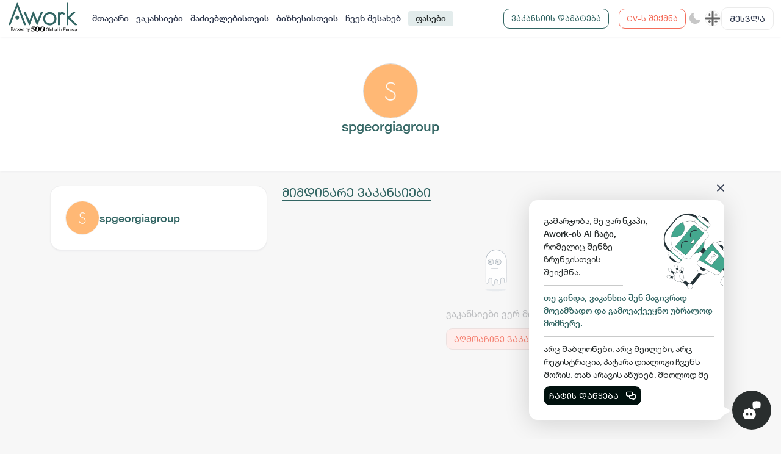

--- FILE ---
content_type: text/html; charset=utf-8
request_url: https://awork.ge/user/business/6496d7b356002d5d900356c5-spgeorgiagroup
body_size: 38049
content:
<!DOCTYPE html><html lang="en"><head>
    <meta charset="utf-8">
    <title>spgeorgiagroup</title>
    <base href="/">
    <meta name="viewport" content="width=device-width, initial-scale=1.0, maximum-scale=1.0, user-scalable=no">

    <link rel="apple-touch-icon" sizes="180x180" href="assets/apple-touch-icon.png">
    <link rel="icon" type="image/png" sizes="32x32" href="assets/favicon-32x32.png">
    <link rel="icon" type="image/png" sizes="16x16" href="assets/favicon-16x16.png">
    <link rel="manifest" href="assets/site.webmanifest">
    <link rel="mask-icon" href="assets/safari-pinned-tab.svg" color="#2c5e46">
    <meta name="msapplication-TileColor" content="#ffc40d">
    <meta name="theme-color" content="#ffffff">
    <meta name="facebook-domain-verification" content="3dm05ktv15p5rgbaddzluzvvhfehkv">
    <!-- Global site tag (gtag.js) - Google Analytics -->
    <script async="" src="https://www.googletagmanager.com/gtag/js?id=G-C59QSDXJZ7"></script>
    <meta name="facebook-domain-verification" content="3dm05ktv15p5rgbaddzluzvvhfehkv">
    <meta name="facebook-domain-verification" content="joc6fzolmn2kxn4c8e675upgmcsk4s">
    <script>
        window.dataLayer = window.dataLayer || [];
        function gtag() { dataLayer.push(arguments); }
        gtag('js', new Date());

        gtag('config', 'G-C59QSDXJZ7');
    </script>
    <!-- Microsoft clarity -->
    <script type="text/javascript">
        (function (c, l, a, r, i, t, y) {
            c[a] = c[a] || function () { (c[a].q = c[a].q || []).push(arguments) };
            t = l.createElement(r); t.async = 1; t.src = "https://www.clarity.ms/tag/" + i;
            y = l.getElementsByTagName(r)[0]; y.parentNode.insertBefore(t, y);
        })(window, document, "clarity", "script", "d1dkt7pv0x");
    </script>
    <!-- Messenger Chat plugin Code -->
    <style ng-transition="serverApp"></style><meta property="og:title" content="spgeorgiagroup"><meta property="og:type" content="website"><meta property="og:image" content="https://blobs.prod.awork.ge/original/8896e946-b27b-400e-89b9-277f3ad99490-6496d7b356002d5d900356c5-image.jpg"><meta property="og:image:width" content="200"><meta property="og:image:height" content="200"><meta property="og:url" content="https://awork.ge/user/business/6496d7b356002d5d900356c5-spgeorgiagroup"><link rel="canonical" href="https://awork.ge/user/business/6496d7b356002d5d900356c5-spgeorgiagroup"><link rel="original-source" href="https://awork.ge/user/business/6496d7b356002d5d900356c5-spgeorgiagroup"><meta name="description" content="Awork-ი სამუშაოს მაძიებლებსა და კომპანიებს ერთმანეთთან აკავშირებს. კომპანიებს აქვთ შესაძლებლობა ბიზნეს პროფილის მეშვეობით ციფრულად მართონ HR პროცესები, ხოლო მომხმარებლებს შეუძლიათ მარტივად მოძებნონ ვაკანსიები და პლატფორმიდან გაუსვლელად გააგზავნონ აპლიკაციები."><meta property="og:description" content="Awork-ი სამუშაოს მაძიებლებსა და კომპანიებს ერთმანეთთან აკავშირებს. კომპანიებს აქვთ შესაძლებლობა ბიზნეს პროფილის მეშვეობით ციფრულად მართონ HR პროცესები, ხოლო მომხმარებლებს შეუძლიათ მარტივად მოძებნონ ვაკანსიები და პლატფორმიდან გაუსვლელად გააგზავნონ აპლიკაციები."><meta name="keywords" content="ევორქი, ადამიანური რესურსები, სამსახური, დასაქმება, ონლაინ დასაქმება, ვაკანსია, ვაკანსიები, რეზიუმე, სივი, სამუშაო, სამუშაოს მაძიებელი, ბიზნესი, ორგანიზაცია, აპლიკაცია, სამუშაო გამოცდილება, განათლება, უნარები, საოფისე, დისტანციური, ჰიბრიდული, ფრილანსი, სტაჟირება"><meta name="robots" content="index, follow"></head><body style="--brand: #f46d5b;--primary: #326563;--secondary: #f7f7f7;--tetriary: #ffffff;--footer_bg: #ffffff;--content_bg: #ffffff;--content_bg_modal: #ffffff;--secondary_active: #f0f0f0;--border_color2: #f0f0f0;--border_color: #d9d9d9;--input_bg: #fcf5eb;--base_color: #2f384d;--modal_bg: #FFFFFF;--white: #ffffff"><div id="fb-root"></div>

    <!-- Your Chat plugin code -->
    <div id="fb-customer-chat" class="fb-customerchat">
    </div>

    <script>
        var chatbox = document.getElementById('fb-customer-chat');
        chatbox.setAttribute("page_id", "111930741526417");
        chatbox.setAttribute("attribution", "biz_inbox");
    </script>

    <!-- Your SDK code -->
    <script>
        window.fbAsyncInit = function () {
            FB.init({
                xfbml: true,
                version: 'v14.0'
            });
        };

        (function (d, s, id) {
            var js, fjs = d.getElementsByTagName(s)[0];
            if (d.getElementById(id)) return;
            js = d.createElement(s); js.id = id;
            js.src = 'https://connect.facebook.net/en_US/sdk/xfbml.customerchat.js';
            fjs.parentNode.insertBefore(js, fjs);
        }(document, 'script', 'facebook-jssdk'));
    </script>
    <script>
        function gtag_report_conversion(url) {
            var callback = function () {
                if (typeof (url) != 'undefined') {
                    window.location = url;
                }
            };
            gtag('event', 'conversion', {
                'send_to': 'AW-10945048670/OjS2CLvW3MsDEN7ggOMo',
                'event_callback': callback
            });
            return false;
        }
    </script>
    <!-- Start of HubSpot Embed Code -->
    <script type="text/javascript" id="hs-script-loader" async="" defer="" src="//js-eu1.hs-scripts.com/143840597.js"></script>
    <script>
        // Hide HubSpot chat widget initially
        window.hsConversationsSettings = {
            loadImmediately: false
        };
    </script>
    <!-- End of HubSpot Embed Code -->

<style>@charset "UTF-8";:root{--brand:#f46d5b;--primary:#326563;--secondary:#f7f7f7;--tetriary:#ffffff;--footer_bg:#ffffff;--content_bg:#ffffff;--content_bg_modal:#ffffff;--secondary_active:#3b3122;--border_color2:#f0f0f0;--border_color:#d9d9d9;--input_bg:#fcf5eb;--base_color:#292e2e;--modal_bg:#FFFFFF;--white:#FFFFFF;--paddingLeft:240px;--df-messenger-chat-window-width:400px;--shadow_default:0 3px 3px -1px rgb(10 22 70 / 4%), 0 0 1px 0 rgb(10 22 70 / 6%)}:root{--bs-blue:#0d6efd;--bs-indigo:#6610f2;--bs-purple:#6f42c1;--bs-pink:#da4167;--bs-red:#dc3545;--bs-orange:#fd7e14;--bs-yellow:#ffc107;--bs-green:#198754;--bs-teal:#20c997;--bs-cyan:#0dcaf0;--bs-black:#000;--bs-white:#ffffff;--bs-gray:#6c757d;--bs-gray-dark:#343a40;--bs-gray-100:#f8f9fa;--bs-gray-200:#e9ecef;--bs-gray-300:#dee2e6;--bs-gray-400:#ced4da;--bs-gray-500:#adb5bd;--bs-gray-600:#6c757d;--bs-gray-700:#495057;--bs-gray-800:#343a40;--bs-gray-900:#212529;--bs-brand:#f46d5b;--bs-brand-light:#ffecea;--bs-primary:#326563;--bs-primary-light:#e3ecec;--bs-secondary:#f7f7f7;--bs-tetriary:#ffffff;--bs-warning:#f46d5b;--bs-danger:#ef4747;--bs-success:#38b371;--bs-light:white;--bs-dark:#01110e;--bs-danger-g:#e8112d;--bs-linkedin:#0077b5;--bs-brand-rgb:244, 109, 91;--bs-brand-light-rgb:255, 236, 234;--bs-primary-rgb:50, 101, 99;--bs-primary-light-rgb:227, 236, 236;--bs-secondary-rgb:247, 247, 247;--bs-tetriary-rgb:255, 255, 255;--bs-warning-rgb:244, 109, 91;--bs-danger-rgb:239, 71, 71;--bs-success-rgb:56, 179, 113;--bs-light-rgb:255, 255, 255;--bs-dark-rgb:1, 17, 14;--bs-danger-g-rgb:232, 17, 45;--bs-linkedin-rgb:0, 119, 181;--bs-primary-text-emphasis:#142828;--bs-secondary-text-emphasis:#636363;--bs-success-text-emphasis:#16482d;--bs-info-text-emphasis:#055160;--bs-warning-text-emphasis:#664d03;--bs-danger-text-emphasis:#58151c;--bs-light-text-emphasis:#495057;--bs-dark-text-emphasis:#495057;--bs-primary-bg-subtle:#d6e0e0;--bs-secondary-bg-subtle:#fdfdfd;--bs-success-bg-subtle:#d7f0e3;--bs-info-bg-subtle:#cff4fc;--bs-warning-bg-subtle:#fff3cd;--bs-danger-bg-subtle:#f8d7da;--bs-light-bg-subtle:#fcfcfd;--bs-dark-bg-subtle:#ced4da;--bs-primary-border-subtle:#adc1c1;--bs-secondary-border-subtle:#fcfcfc;--bs-success-border-subtle:#afe1c6;--bs-info-border-subtle:#9eeaf9;--bs-warning-border-subtle:#ffe69c;--bs-danger-border-subtle:#f1aeb5;--bs-light-border-subtle:#e9ecef;--bs-dark-border-subtle:#adb5bd;--bs-white-rgb:255, 255, 255;--bs-black-rgb:0, 0, 0;--bs-font-sans-serif:system-ui, -apple-system, "Segoe UI", Roboto, "Helvetica Neue", "Noto Sans", "Liberation Sans", Arial, sans-serif, "Apple Color Emoji", "Segoe UI Emoji", "Segoe UI Symbol", "Noto Color Emoji";--bs-font-monospace:SFMono-Regular, Menlo, Monaco, Consolas, "Liberation Mono", "Courier New", monospace;--bs-gradient:linear-gradient(180deg, rgba(255, 255, 255, .15), rgba(255, 255, 255, 0));--bs-body-font-family:var(--bs-font-sans-serif);--bs-body-font-size:1rem;--bs-body-font-weight:400;--bs-body-line-height:1.5;--bs-body-color:#212529;--bs-body-color-rgb:33, 37, 41;--bs-body-bg:#ffffff;--bs-body-bg-rgb:255, 255, 255;--bs-emphasis-color:#000;--bs-emphasis-color-rgb:0, 0, 0;--bs-secondary-color:rgba(33, 37, 41, .75);--bs-secondary-color-rgb:33, 37, 41;--bs-secondary-bg:#e9ecef;--bs-secondary-bg-rgb:233, 236, 239;--bs-tertiary-color:rgba(33, 37, 41, .5);--bs-tertiary-color-rgb:33, 37, 41;--bs-tertiary-bg:#f8f9fa;--bs-tertiary-bg-rgb:248, 249, 250;--bs-heading-color:inherit;--bs-link-color:#326563;--bs-link-color-rgb:50, 101, 99;--bs-link-decoration:underline;--bs-link-hover-color:#28514f;--bs-link-hover-color-rgb:40, 81, 79;--bs-code-color:#da4167;--bs-highlight-color:#212529;--bs-highlight-bg:#fff3cd;--bs-border-width:1px;--bs-border-style:solid;--bs-border-color:var(--border_color);--bs-border-color-translucent:rgba(0, 0, 0, .175);--bs-border-radius:.375rem;--bs-border-radius-sm:.25rem;--bs-border-radius-lg:.5rem;--bs-border-radius-xl:1rem;--bs-border-radius-xxl:2rem;--bs-border-radius-2xl:var(--bs-border-radius-xxl);--bs-border-radius-pill:50rem;--bs-box-shadow:0 .5rem 1rem rgba(0, 0, 0, .15);--bs-box-shadow-sm:0 .125rem .25rem rgba(0, 0, 0, .075);--bs-box-shadow-lg:0 1rem 3rem rgba(0, 0, 0, .175);--bs-box-shadow-inset:inset 0 1px 2px rgba(0, 0, 0, .075);--bs-focus-ring-width:.25rem;--bs-focus-ring-opacity:.25;--bs-focus-ring-color:rgba(50, 101, 99, .25);--bs-form-valid-color:#38b371;--bs-form-valid-border-color:#38b371;--bs-form-invalid-color:#dc3545;--bs-form-invalid-border-color:#dc3545}*,*:before,*:after{box-sizing:border-box}@media (prefers-reduced-motion: no-preference){:root{scroll-behavior:smooth}}body{margin:0;font-family:var(--bs-body-font-family);font-size:var(--bs-body-font-size);font-weight:var(--bs-body-font-weight);line-height:var(--bs-body-line-height);color:var(--bs-body-color);text-align:var(--bs-body-text-align);background-color:var(--bs-body-bg);-webkit-text-size-adjust:100%;-webkit-tap-highlight-color:rgba(0,0,0,0)}:root{--bs-breakpoint-xs:0;--bs-breakpoint-sm:576px;--bs-breakpoint-md:768px;--bs-breakpoint-lg:992px;--bs-breakpoint-xl:1200px;--bs-breakpoint-xxl:1750px}:root{--bs-btn-close-filter:}:root{--bs-carousel-indicator-active-bg:#ffffff;--bs-carousel-caption-color:#ffffff;--bs-carousel-control-icon-filter:}:root{--swiper-theme-color:#007aff}:root{--swiper-navigation-size:44px}:root{--brand:#f46d5b;--primary:#326563;--secondary:#f7f7f7;--tetriary:#ffffff;--footer_bg:#ffffff;--content_bg:#ffffff;--content_bg_modal:#ffffff;--secondary_active:#3b3122;--border_color2:#f0f0f0;--border_color:#d9d9d9;--input_bg:#fcf5eb;--base_color:#292e2e;--modal_bg:#FFFFFF;--white:#FFFFFF;--paddingLeft:240px;--df-messenger-chat-window-width:400px;--shadow_default:0 3px 3px -1px rgb(10 22 70 / 4%), 0 0 1px 0 rgb(10 22 70 / 6%)}:root{--swiper-theme-color:$clr-base;--swiper-navigation-size:24px;--swiper-pagination-bullet-width:6px;--swiper-pagination-bullet-height:6px}body{color:var(--base_color);background:var(--secondary);font-family:Helvetica Neue;font-size:14px}*:focus{outline:none!important;box-shadow:none!important}@font-face{font-family:Helvetica Neue;src:url(/assets/fonts/Helvetica-Neue-GEO/HelveticaNeueLTGEO-55Roman.woff2) format("woff2"),url(/assets/fonts/Helvetica-Neue-GEO/HelveticaNeueLTGEO-55Roman.woff) format("woff");font-weight:400;font-style:normal;font-display:swap}@property --angle{syntax:"<angle>";initial-value:0deg;inherits:false}@media (max-width: 1200.98px){body{font-size:14px}}@media print{body{margin:0;color:#000;background-color:#fff;print-color-adjust:exact;-webkit-print-color-adjust:exact}#fb-root{display:none!important}}</style><link rel="stylesheet" href="styles.306e2c6275e97d1b.css" media="print" onload="this.media='all'"><noscript><link rel="stylesheet" href="styles.306e2c6275e97d1b.css"></noscript>


    <app-root _nghost-sc309="" ng-version="13.1.3"><div _ngcontent-sc309="" style="display:none;"><router-outlet _ngcontent-sc309=""></router-outlet><user-layout class="ng-star-inserted"><!----><!----><div style="padding-top: 60px;"><router-outlet></router-outlet><user-business-details class="ng-tns-c357-0 ng-star-inserted"><div class="wrapper vacancy-detail full-height courses pb-4 ng-tns-c357-0 ng-trigger ng-trigger-fadeIn ng-star-inserted" style=""><section class="section-title ng-tns-c357-0"><div class="container ng-tns-c357-0"><div class="row justify-content-center ng-tns-c357-0"><div class="col-sm-12 mb-3 text-center ng-tns-c357-0"><div class="vacancy-info align-items-center flex-column gap-2 ng-tns-c357-0"><div class="vacancy-company-img ng-tns-c357-0"><img alt="" onerror="this.style.display='none'" class="ng-tns-c357-0 ng-star-inserted" src="https://blobs.prod.awork.ge/original/a853d38d-3e0f-4205-938a-fb08f2f8ca0a-s.png" style=""><!----></div><div class="vacancy-content pb-0 ng-tns-c357-0"><h4 class="mb-0 ng-tns-c357-0"> spgeorgiagroup </h4><!----><!----></div></div></div><!----></div></div></section><section class="ng-tns-c357-0"><div class="container py-4 ng-tns-c357-0"><div class="row ng-tns-c357-0"><div class="col-md-5 col-lg-4 company-col ng-tns-c357-0"><div class="content content-card company-box ng-tns-c357-0"><business-card class="ng-tns-c357-0 ng-tns-c291-1 ng-star-inserted" style=""><div class="company-overview ng-tns-c291-1 ng-star-inserted"><div class="company-small-card align-items-center ng-tns-c291-1"><!----><div class="company-info ng-tns-c291-1"><h4 class="ng-tns-c291-1"><a class="ng-tns-c291-1" href="/user/business/6496d7b356002d5d900356c5-spgeorgiagroup"> spgeorgiagroup </a></h4></div></div><!----><!----><!----><!----><!----><!----></div><!----><!----><!----><!----><!----></business-card></div></div><div class="col-md-7 col-lg-8 ng-tns-c357-0"><!----><div class="vacancy-description vacancy-tabs ng-tns-c357-0"><h4 translate="" class="description-title ng-tns-c357-0 activeTab"> მიმდინარე ვაკანსიები </h4><!----></div><div class="vacancies-horizontal ng-tns-c357-0 ng-star-inserted" style=""><vacancy-list class="ng-tns-c357-0 ng-tns-c293-2 ng-star-inserted"><div class="ng-tns-c293-2 ng-star-inserted"><!----><div class="row ng-tns-c293-2"><div infinitescroll="" class="ng-tns-c293-2 ng-trigger ng-trigger-fadeIn ng-star-inserted" style=""><!----><div class="d-flex align-items-center justify-content-center ng-tns-c293-2 ng-star-inserted" style=""><div empty="" class="empty-data empty-vacancy-list mt-4 ng-tns-c293-2"><ng-lottie width="132px" height="132px" class="ng-tns-c357-0"><div style="width:132px;height:132px;"></div></ng-lottie><span translate="" class="ng-tns-c357-0"> ვაკანსიები ვერ მოიძებნა </span><a translate="" class="btn btn-brand-light ng-tns-c357-0" href="/user/vacancy"> აღმოაჩინე ვაკანსიები </a></div></div><!----></div><!----><!----></div></div><!----><!----><!----><!----></vacancy-list></div><!----><!----></div></div></div></section></div><!----></user-business-details><!----></div><app-footer class="ng-star-inserted"><footer><div class="container-fluid px-md-3 px-lg-4"><div class="row"><div class="col-lg-4 pt-3"><div class="footer-logo img-contain"><img src="/assets/img/logo-01_new.svg" width="100" alt=""></div><p translate="" class="text-muted2"> Awork-ი სამუშაოს მაძიებლებსა და კომპანიებს ერთმანეთთან აკავშირებს. კომპანიებს აქვთ შესაძლებლობა ბიზნეს პროფილის მეშვეობით ციფრულად მართონ HR პროცესები, ხოლო მომხმარებლებს შეუძლიათ მარტივად მოძებნონ ვაკანსიები და პლატფორმიდან გაუსვლელად გააგზავნონ აპლიკაციები. </p><div class="socials"><a href="https://www.facebook.com/aworkge" target="_blank"><img src="assets/img/icons/social_fb.svg" width="100%" alt=""></a><a href="https://www.instagram.com/awork.ge/" target="_blank"><img src="assets/img/icons/social_ig.svg" width="100%" alt=""></a><a href="https://www.tiktok.com/@awork.ge" target="_blank"><img src="assets/img/icons/social_tk.svg" width="100%" alt=""></a><a href="https://www.linkedin.com/company/aworkge" target="_blank"><img src="assets/img/icons/social_ln.svg" width="100%" alt=""></a></div></div><div class="col-lg-4 offset-lg-1 pt-3"><div translate="" class="footer-col-title"> ბმულები </div><div><div class="main-links"><a routerlink="./vacancy" href="/user/vacancy"><span translate="">ვაკანსიები</span></a><a routerlink="./job-seekers" href="/user/job-seekers"><span translate="">მაძიებლებისთვის</span></a><a routerlink="./for-business" href="/user/for-business"><span translate=""> ბიზნესისთვის</span></a><a href="/user/about" routerlink="./about"><span translate="">ჩვენ შესახებ</span></a><a routerlink="./pricing" href="/user/pricing"><span translate="">ფასები</span></a></div></div></div><div class="col-lg-3 pt-3"><div translate="" class="footer-col-title"> სიახლეების გამოწერა </div><div class="form-group subs-input-form"><div class="input-group"><input type="email" class="form-control form-control-lg ng-untouched ng-pristine ng-invalid" placeholder="შეიყვანეთ თქვენი ელ.ფოსტა" value=""><button class="input-group-text" disabled=""><small translate=""> გამოწერა </small><!----></button></div></div><div class="terms-links"><a routerlink="privacy" translate="" href="/user/privacy">მონაცემთა დაცვა</a><a routerlink="terms" translate="" href="/user/terms">წესები და პირობები</a><a routerlink="https://blog.awork.ge/" target="_blank" href="/user/https:/blog.awork.ge"><span translate=""> ბლოგი <i class="far fa-external-link"></i></span></a><a routerlink="contact" translate="" href="/user/contact">კონტაქტი</a></div><div class="d-flex justify-content-between mt-4"><div class="d-flex align-items-center gap-4"><a href="https://apps.apple.com/us/app/awork-app/id1635365259" ngbtooltip="Download Awork App for iOS" container="body" target="_blank" class="position-relative"><img src="/assets/img/app-store.svg" width="40" alt=""></a><!----><a href="https://play.google.com/store/apps/details?id=ge.awork" ngbtooltip="Download Awork App for Android" container="body" target="_blank" class="position-relative"><img src="/assets/img/play-store.svg" width="34" alt=""></a><!----></div></div></div></div></div><div class="footer-bottom"><div class="container"><div class="footer-theme-change"><div class="copyright text-muted"><i class="far fa-copyright"></i> 2026 Awork.ge ყველა უფლება დაცულია </div></div></div></div></footer></app-footer><!----></user-layout><!----></div><!----><!----></app-root>
    <!-- Meta Pixel Code -->
    <script>
        !function (f, b, e, v, n, t, s) {
            if (f.fbq) return; n = f.fbq = function () {
                n.callMethod ?
                    n.callMethod.apply(n, arguments) : n.queue.push(arguments)
            };
            if (!f._fbq) f._fbq = n; n.push = n; n.loaded = !0; n.version = '2.0';
            n.queue = []; t = b.createElement(e); t.async = !0;
            t.src = v; s = b.getElementsByTagName(e)[0];
            s.parentNode.insertBefore(t, s)
        }(window, document, 'script',
            'https://connect.facebook.net/en_US/fbevents.js');
        fbq('init', '876628593452844');
        fbq('track', 'PageView');
    </script>
    <noscript><img height="1" width="1" style="display:none"
            src="https://www.facebook.com/tr?id=876628593452844&ev=PageView&noscript=1" /></noscript>
    <!-- End Meta Pixel Code -->

    <link rel="stylesheet" href="https://www.gstatic.com/dialogflow-console/fast/df-messenger/prod/v1/themes/df-messenger-default.css">
    <script src="https://www.gstatic.com/dialogflow-console/fast/df-messenger/prod/v1/df-messenger.js"></script>
<script src="runtime.aa37692a1dd220bf.js" type="module"></script><script src="polyfills.9752d2d5b455b6df.js" type="module"></script><script src="scripts.38b145ae71b3c9e7.js" defer=""></script><script src="main.0aa5d46ecfae8322.js" type="module"></script>


<script id="serverApp-state" type="application/json">{&q;language-transfer-ka&q;:{&q;home&q;:{&q;landing&q;:{&q;platform&q;:&q;ჩვენს პლატფორმაზე მარტივად შეძლებ პროფესიონალური CV-ს შედგენას, ვაკანსიების ადგილმდებარეობით/ფილტრებით მოძიებას და საიტიდან გაუსვლელად CV-ს გაგზავნას&q;,&q;popular&q;:&q;ტრენდული ძიებები&q;,&q;leave_cv&q;:&q;დატოვე CV&q;,&q;find_dream_job&q;:&q;Find your dream job&q;,&q;premium&q;:&q;პრემიუმ ვაკანსიები&q;,&q;latest&q;:&q;უახლესი ვაკანსიები&q;,&q;find_job&q;:&q;მოძებნე ვაკანსია აქ!&q;,&q;dream_job&q;:&q;იპოვე შენი ოცნების სამსახური&q;,&q;add_job&q;:&q;განათავსე ვაკანსია აქ!&q;,&q;all_vacancies&q;:&q;ყველა ვაკანსია&q;,&q;cv_folders&q;:&q;CV ფოლდერები&q;,&q;app_modal&q;:{&q;title&q;:&q;გამოცადე Awork-ის განახლებული დიზაინი&q;,&q;from_app&q;:&q;App Store&q;,&q;from_play&q;:&q;Google Play&q;,&q;dwn_1&q;:&q;გადმოწერე აპლიკაცია&q;,&q;dwn_2&q;:&q;-დან და კიდევ უფრო გაიმარტივე სამსახურის ძიების და CV-ს გაგზავნის პროცესი!&q;,&q;install&q;:&q;გადმოწერა&q;,&q;visit_website&q;:&q;ეწვიე საიტს&q;}},&q;seekers&q;:{&q;title&q;:&q;Job seekers&q;,&q;header&q;:&q;მოძებნე შენზე მორგებული სამსახური შენთან ახლოს&q;,&q;subheader&q;:&q;არ ჩამორჩე შრომის ბაზრის სიახლეებს და გაიმარტივე CV-ს გაგზავნის პროცესი&q;,&q;we_offer&q;:&q;Awork გთავაზობთ&q;,&q;personalization_head&q;:&q;პროფილი&q;,&q;personalization_sub&q;:&q;შეავსე მარტივი ფორმა და უკეთ გააცანი შენი თავი დამსაქმებელს&q;,&q;fill_cv_head&q;:&q;CV-ის შედგენა&q;,&q;fill_cv_sub&q;:&q;მარტივად შექმენი პროფესიონალური CV ან ატვირთე არსებული. დაიმახსოვრე, CV-ს ხარისხს დიდი წონა აქვს&q;,&q;intro_head&q;:&q;ინტრო ვიდეო&q;,&q;intro_sub&q;:&q;თუ სურვილი გაქვს, მოუყევი პოტენციურ დამსაქმებლებს შენს შესახებ 1 წუთიან ვიდეოში&q;,&q;vacancy_page&q;:&q;ვაკანსიების გვერდი&q;,&q;vacancies_sub&q;:&q;ფილტრების მეშვეობით ადვილად მოძებნე ვაკანსია შენთვის მისაღები პირობებით, აღმოაჩინე რუკაზე და იქვე გააგზავნე CV.&q;,&q;search&q;:&q;ძებნა&q;,&q;filters&q;:&q;ფილტრაცია&q;,&q;location&q;:&q;ლოკაცია&q;,&q;search_now&q;:&q;ძებნის დაწყება&q;,&q;send_resume_head&q;:&q;CV-ს გაგზავნა&q;,&q;send_resume_sub&q;:&q;მარტივად მიაგენი სასურველ ვაკანსიას და გააგზავნე CV ერთი დაჭერით.&q;,&q;save_vacancy_head&q;:&q;ვაკანსიების შენახვა&q;,&q;save_vacancy_sub&q;:&q;შეარჩიე ვაკანსიები და შეინახე პროფილის გვერდზე.&q;,&q;visibility_head&q;:&q;პროფილის ორი სტატუსი&q;,&q;visibility_sub&q;:&q;პირველი - ღია, ანუ დამსაქმებელი თვითონ გპოულობს და მეორე - დახურული, შენ თვითონ უგზავნი CV-ს დამსაქმებელს.&q;,&q;categories_head&q;:&q;კატეგორიების გამოწერა&q;,&q;categories_sub&q;:&q;გამოიწერე კონკრეტული კატეგორიების ქვეშ ვაკანსიები და მიიღე ისინი ყოველდღიურად&q;,&q;by_region&q;:&q;აღმოაჩინე აქტიური ვაკანსიები რეგიონების მიხედვით&q;,&q;reviews&q;:&q;მომხმარებლების შეფასება&q;,&q;job_help_head&q;:&q;გსურს დასაქმება?&q;,&q;job_help_sub&q;:&q;დაგვიტოვე შენი საკონტაქტო ინფორმაცია, ჩვენი წარმომადგენელი დაგიკავშირდება და დაგეხმარება სასურველი ვაკანსიის მოძებნაში&q;,&q;job_help&q;:&q;გაგზავნა&q;,&q;job_help_success&q;:&q;თქვენი საკონტაქტო ინფორმაცია წარმატებით გამოიგზავნა. ჩვენი წარმომადგენელი მალე დაგიკავშირდებათ.&q;,&q;subscribe_head&q;:&q;სამუშაოს შეტყობინებები&q;,&q;subscribe_sub&q;:&q;\&q;შემატყობინე\&q; ფუნქციონალის გამოყენებით მიიღე ახალი ვაკანსიების შესახებ ინფორმაცია ელ.ფოსტაზე.&q;,&q;map_count&q;:&q;{{count}} ვაკანსია&q;,&q;map_coming_soon&q;:&q;მალე...&q;}},&q;auth&q;:{&q;user&q;:{&q;text&q;:{&q;signup&q;:&q;რეგისტრაცია&q;,&q;title&q;:&q;მოძებნე შენზე მორგებული სამსახური შენთან ახლოს&q;,&q;title_2&q;:&q;გაიმარტივე CV - ს გაგზავნის პროცედურა, მიიღე შენზე მორგებული შემოთავაზებები და დაზოგე შენი დრო&q;,&q;have_account&q;:&q;გაქვს ანგარიში?&q;,&q;sign_in&q;:&q;შესვლა&q;,&q;sign_up&q;:&q;რეგისტრაცია&q;,&q;authorization&q;:&q;ავტორიზაცია&q;,&q;create_cv_info&q;:&q;CV-ს შექმნისთვის აუცილებელია გქონდეთ Awork-ის ანგარიში&q;,&q;dark&q;:&q;მუქი&q;,&q;light&q;:&q;ნათელი&q;,&q;phone&q;:&q;მობილურის ნომერი&q;,&q;password&q;:&q;პაროლი&q;,&q;forgot&q;:&q;დაგავიწყდა პაროლი?&q;,&q;create_bookmark_info&q;:&q;ვაკანსიის შენახვისთვის აუცილებელია გქონდეთ Awork-ის ანგარიში&q;,&q;signup_success&q;:&q;რეგისტრაცია წარმატებულია!&q;,&q;signup_key&q;:&q;მობილურის ნომერი / ელ. ფოსტა&q;,&q;login&q;:&q;ავტორიზაცია&q;,&q;no_account&q;:&q;არ გაქვს ანგარიში?&q;,&q;signup_business&q;:&q;დაარეგისტრირე ბიზნესი&q;,&q;signup_business_msg&q;:&q;გინდა ვაკანსიის განთავსება?&q;,&q;linkedin_login&q;:&q;LinkedIn-ით ავტორიზაცია&q;},&q;inputs&q;:{&q;phone&q;:&q;მობილურის ნომერი&q;,&q;phone_required&q;:&q;ნომრის მითითება სავალდებულოა&q;,&q;phone_invalid&q;:&q;ნომრის ფორმატი არასწორია&q;,&q;password&q;:&q;პაროლი&q;,&q;full_name&q;:&q;სახელი და გვარი&q;,&q;agree_to&q;:&q;ვეთანხმები Awork-ის&q;,&q;terms&q;:&q;წესებს &a; პირობებს &q;,&q;privacy&q;:&q;მონაცემთა დაცვის პოლიტიკას&q;,&q;notify&q;:&q;მსურს მივიღო სმს შეტყობინებები სიახლეების შესახებ&q;,&q;by_phone&q;:&q;მობილურის ნომრით&q;,&q;by_email&q;:&q;ელ. ფოსტით&q;,&q;signup&q;:&q;ავტორიზაცია&q;,&q;name&q;:&q;კომპანიის დასახელება&q;,&q;email&q;:&q;ელ.ფოსტა&q;,&q;email_required&q;:&q;ელ.ფოსტის მითითება სავალდებულოა&q;,&q;email_invalid&q;:&q;ელ.ფოსტის ფორმატი არასწორია&q;,&q;vat&q;:&q;საიდენტიფიკაციო კოდი&q;},&q;actions&q;:{&q;continue&q;:&q;გაგრძელება&q;},&q;errors&q;:{&q;phone_required&q;:&q;მობილურის ნომერი სავალდებულოა&q;,&q;phone_invalid&q;:&q;მობილურის ნომრის ფორმატი არ არის სწორი, გთხოვთ გადაამოწმოთ&q;,&q;password_required&q;:&q;პაროლი სავალდებულოა&q;,&q;password_length&q;:&q;პაროლი უნდა შედგებოდეს მინიმუმ 8 სიმბოლოსგან&q;,&q;name_invalid&q;:&q;სახელი უნდა შედგებოდეს მინიმუმ ორი სიტყვისგან&q;,&q;name_required&q;:&q;სახელი და გვარი სავალდებულოა&q;,&q;pswd_no_match&q;:&q;პაროლები არ ემთხვევა ერთმანეთს&q;}},&q;business&q;:{&q;text&q;:{&q;register&q;:&q;ბიზნესის რეგისტრაცია&q;,&q;title&q;:&q;შექმენი ბიზნესის პროფილი&q;,&q;title_2&q;:&q;ციფრულად მართეთ HR პროცესები და აწარმოეთ რეკრუტმენტის სრული ციკლი&q;,&q;signup_success&q;:&q;რეგისტრაცია წარმატებულია!&q;,&q;have_account&q;:&q;გაქვს ანგარიში?&q;,&q;login&q;:&q;გაიარე ავტორიზაცია&q;},&q;phs&q;:{&q;phone&q;:&q;ბიზნესის ტელეფონი (მობილური)&q;,&q;name&q;:&q;ბიზნესის სახელი&q;,&q;vat&q;:&q;საიდენტიფიკაციო კოდი&q;,&q;email&q;:&q;ბიზნესის ელ.ფოსტა&q;,&q;password&q;:&q;ანგარიშის პაროლი&q;},&q;actions&q;:{&q;continue&q;:&q;გაგრძელება&q;},&q;errors&q;:{&q;phone_required&q;:&q;ტელეფონის ნომერი სავალდებულოა&q;,&q;name_required&q;:&q;ბიზნესის სახელი სავალდებულოა&q;,&q;vat_required&q;:&q;საიდენტიფიკაციო კოდი სავალდებულოა&q;,&q;email_required&q;:&q;კომპანიის მეილი სავალდებულოა&q;,&q;email_format&q;:&q;მეილის ფორმატი არ არის სწორი&q;,&q;password_required&q;:&q;პაროლი სავალდებულოა&q;,&q;password_length&q;:&q;პაროლი უნდა შედგებოდეს მინიმუმ 8 სიმბოლოსგან&q;,&q;invalid&q;:&q;შეყვანილი მონაცემები არ არის ვალიდური, გთხოვთ გადაამოწმოთ&q;}},&q;forgot&q;:{&q;text&q;:{&q;title&q;:&q;აღადგინე პაროლი ტელეფონით ან არსებობის შემთხვევაში ელ. ფოსტით&q;,&q;title_2&q;:&q;აღადგინე პაროლი&q;,&q;code_sent_to&q;:&q;კოდი გამოგზავნილია&q;,&q;send_success&q;:&q;კოდი წარმატებით გამოიგზავნა&q;,&q;code_correct&q;:&q;კოდი სწორია&q;,&q;email_sent&q;:&q;აღდგენის მეილი გამოგზავნილია მისამართზე {{email}}&q;,&q;change_success&q;:&q;პაროლი წარმატებით შეიცვალა&q;,&q;update&q;:&q;პაროლის განახლება&q;},&q;action&q;:{&q;phone&q;:&q;მობილურით&q;,&q;email&q;:&q;ელ. ფოსტით&q;,&q;back&q;:&q;უკან&q;}},&q;set_phone&q;:{&q;text&q;:{&q;greeting&q;:&q;გამარჯობა,&q;,&q;provide_number&q;:&q;სისტემაში შესასვლელად გთხოვთ მიუთითოთ თქვენი მობილური&q;,&q;logout_question&q;:&q;არ ხარ&q;,&q;logout&q;:&q;გამოსვლა&q;}},&q;unauthenticated&q;:&q;გთხოვთ, გაიაროთ ავტორიზაცია&q;,&q;business_required&q;:&q;გთხოვთ, გაიარეთ ავტორიზაცია ბიზნეს ანგარიშით&q;},&q;profile&q;:{&q;notify&q;:{&q;notify&q;:&q;შემატყობინე&q;,&q;notify_desc&q;:&q;Using &s;Remind me&s; we give you opportunity to receive information about new job listings via email&q;,&q;notify_category&q;:&q;სამუშაოს კატეგორიის მიხედვით&q;,&q;activity&q;:&q;ჩემი აქტივობიდან გამომდინარე&q;,&q;activity_desc&q;:&q;გამოგიგზავნით ვაკანსიებს, რომლებიც ყველაზე ახლოსაა თქვენს პროფილთან და უკვე გაგზავნილ ვაკანსიებთან&q;,&q;category_enter&q;:&q;სამუშაო კატეგორიების მითითებით&q;,&q;category_enter_desc&q;:&q;გამოგიგზავნით ვაკანსიებს იმ სამუშაო კატეგორიებიდან, რომლებსაც თქვენ მიუთითებთ&q;,&q;enter_category&q;:&q;კატეგორიების დამატება&q;,&q;position&q;:&q;პოზიციის დასახელების მიხედვით&q;,&q;position_enter&q;:&q;პოზიციის დასახელებების მითითებით&q;,&q;position_enter_desc&q;:&q;გამოგიგზავნით შეტყობინებას იმ ახალ ვაკანსიებზე, რომელ პოზიციასაც ჩაწერთ ქვემოთ მოცემულ ველში&q;,&q;enter_position&q;:&q;შეიყვანე პოზიციის დასახელება&q;,&q;location&q;:&q;ლოკაციის გამოყენებით&q;,&q;location_enter&q;:&q;ლოკაციის მითითებით&q;,&q;location_enter_desc&q;:&q;გამოგიგზავნით ვაკანსიებს იმ ლოკაციასთან ახლოს, რომელსაც თქვენ მიუთითებთ&q;,&q;notify_desc_no_email&q;:&q;ამ ფუნქციონალის გამოსაყენებლად შეიყვანე&q;,&q;notify_desc_with_email&q;:&q;ამ ფუნქციონალის გამოყენებით შეგიძლია მიიღოთ ახალი ვაკანსიების შესახებ ინფორმაცია ელ. ფოსტაზე.&q;,&q;notify_email&q;:&q;ელ. ფოსტა&q;,&q;require_mail&q;:&q;შემატყობინე ფუნქციონალის ჩასართავად მიუთითეთ თქვენი ელ. ფოსტა&q;,&q;notify_interests&q;:&q;Choose your interests:&q;},&q;profile&q;:{&q;text&q;:{&q;add&q;:&q;დაამატე ახალი პროფილი&q;,&q;current&q;:&q;არსებული პროფილი:&q;,&q;visible_text&q;:&q;გახადე პროფილი ხილვადი დამსაქმებლებისთვის&q;,&q;visible_text_tooltip&q;:&q;თუ თქვენი პროფილი გახდება ხილვადი დამსაქმებლებისთვის, ისინი შეძლებენ თქვენს მიერ შევსებული მონაცემების ნახვას სპეციალურად განკუთვნილ CV-ბაზაში.&q;,&q;visible_on&q;:&q;სპეციალურად მათთვის განკუთვნილ CV ბაზაში, რაც ზრდის თქვენი დასაქმების შანსს&q;,&q;visible_off&q;:&q;გარდა იმ შემთხვევისა, როდესაც კონკრეტულ ვაკანსიაზე გააგზავნით აპლიკაციას&q;,&q;visible_text_on&q;:&q;თქვენი პროფილი ხილვადია დამსაქმებლებისთვის&q;,&q;visible_text_off&q;:&q;თქვენი პროფილი არ არის ხილვადი დამსაქმებლებისთვის&q;,&q;pdf_resume&q;:&q;CV-ის გენერირება PDF-ში&q;},&q;inputs&q;:{&q;name&q;:&q;მიუთითე პროფილის სახელი&q;},&q;phs&q;:{&q;name&q;:&q;დაწერე პროფილი სახელი&q;}},&q;exp&q;:{&q;text&q;:{&q;add&q;:&q;დაამატე სამუშაო გამოცდილება&q;,&q;update&q;:&q;განაახლე სამუშაო გამოცდილება&q;,&q;title&q;:&q;სამუშაო გამოცდილება&q;,&q;present&q;:&q;დღემდე&q;,&q;remove_confirm&q;:&q;ნამდვილად გსურთ {{employer}} გამოცდილების წაშლა?&q;,&q;no_exp&q;:&q;სამუშაო გამოცდილება არ არის მითითებული&q;,&q;invalid_date&q;:&q;არჩეული თვე ან წელი არ არის ვალიდური&q;},&q;inputs&q;:{&q;position&q;:&q;პოზიცია&q;,&q;employer&q;:&q;დამსაქმებელი&q;,&q;working_on&q;:&q;დღემდე&q;,&q;date_from&q;:&q;დან&q;,&q;date_to&q;:&q;მდე&q;,&q;url&q;:&q;დამსაქმებლის URL&q;,&q;employment_type&q;:&q;დასაქმების ტიპი&q;,&q;description&q;:&q;ფუნქცია-მოვალეობები&q;},&q;phs&q;:{&q;position&q;:&q;მიუთითე პოზიციის დასახელება&q;,&q;employer&q;:&q;მიუთითე დამსაქმებლის კომპანიის დასახელება&q;,&q;url&q;:&q;მიუთითე თქვენი დამსაქმებლის URL&q;,&q;df_month&q;:&q;აირჩიე დაწყების თვე&q;,&q;df_year&q;:&q;აირჩიე დაწყების წელი&q;,&q;dt_month&q;:&q;აირჩიე დასრულების თვე&q;,&q;dt_year&q;:&q;აირჩიე დასრულების წელი&q;,&q;description&q;:&q;გვითხარით მეტი თქვენი ფუნქცია-მოვალეობების, პასუხისმგებლობების, მიღწევების და სხვა დეტალების შესახებ.&q;}},&q;edu&q;:{&q;text&q;:{&q;add&q;:&q;დაამატე განათლება&q;,&q;update&q;:&q;განაახლე განათლება&q;,&q;title&q;:&q;განათლება&q;,&q;present&q;:&q;დღემდე&q;,&q;remove_confirm&q;:&q;ნამდვილად გსურთ {{institution}} წაშლა?&q;,&q;no_edu&q;:&q;განათლება არ არის მითითებული&q;},&q;inputs&q;:{&q;institution&q;:&q;უნივერსიტეტი&q;,&q;faculty&q;:&q;ფაკულტეტი&q;,&q;degree&q;:&q;ხარისხი&q;,&q;grade&q;:&q;ქულა (GPA / ETCS)&q;,&q;date_from&q;:&q;დან&q;,&q;date_to&q;:&q;მდე&q;,&q;url&q;:&q;უნივერსიტეტის URL&q;,&q;description&q;:&q;მიღწევები&q;},&q;phs&q;:{&q;institution&q;:&q;მიუთითე უნივერსიტეტის სახელი&q;,&q;faculty&q;:&q;მიუთითე ფაკულტეტის სახელი&q;,&q;degree&q;:&q;აირჩიე ხარისხი&q;,&q;grade&q;:&q;ქულა (GPA / ETCS)&q;,&q;url&q;:&q;უნივერსიტეტის url&q;,&q;df_month&q;:&q;აირჩიე დაწყების თვე&q;,&q;df_year&q;:&q;აირჩიე დაწყების წელი&q;,&q;dt_month&q;:&q;აირჩიე დასრულების თვე&q;,&q;dt_year&q;:&q;აირჩიე დასრულების წელი&q;,&q;description&q;:&q;გვითხარით მეტი თქვენი საქმიანობის, მიღებული ცოდნის და სხვა დეტალების შესახებ&q;}},&q;projects&q;:{&q;text&q;:{&q;add&q;:&q;დაამატე პროექტი&q;,&q;update&q;:&q;პროექტის განახლება&q;,&q;title&q;:&q;პროექტები&q;,&q;present&q;:&q;მდე&q;,&q;remove_confirm&q;:&q;ნამდვილად გსურთ {{project}} წაშლა?&q;,&q;no_projects&q;:&q;პროექტები არ არის მითითებული&q;},&q;inputs&q;:{&q;title&q;:&q;დასახელება&q;,&q;working_on&q;:&q;მიმდინარე&q;,&q;date_from&q;:&q;დან&q;,&q;date_to&q;:&q;მდე&q;,&q;url&q;:&q;პროექტის URL&q;,&q;description&q;:&q;აღწერე პროექტი აქ&q;},&q;phs&q;:{&q;title&q;:&q;მიუთითე დასახელება&q;,&q;url&q;:&q;მიუთითე პროექტის URL&q;,&q;df_month&q;:&q;აირჩიე დაწყების თვე&q;,&q;df_year&q;:&q;აირჩიე დაწყების წელი&q;,&q;dt_month&q;:&q;აირჩიე დასრულების თვე&q;,&q;dt_year&q;:&q;აირჩიე დასრულების წელი&q;,&q;description&q;:&q;გვითხარით მეტი ამ პროექტზე და თქვენს როლზე&q;}},&q;contact&q;:{&q;address&q;:{&q;title&q;:&q;მისამართი&q;,&q;update&q;:&q;მისამართის განახლება&q;,&q;search&q;:&q;მისამართის მოძებნა&q;,&q;na&q;:&q;არ არის ხელმისაწვდომი&q;},&q;phone&q;:{&q;title&q;:&q;მობილურის ნომერი&q;,&q;update&q;:&q;განაახლე მობილურის ნომერი&q;},&q;email&q;:{&q;title&q;:&q;ელ.ფოსტა&q;,&q;update&q;:&q;განაახლე თქვენი ელ.ფოსტა&q;,&q;na&q;:&q;არ არის ხელმისაწვდომი&q;},&q;text&q;:{&q;title&q;:&q;საკონტაქტო ინფორმაცია&q;,&q;update&q;:&q;განაახლე საკონტაქტო ინფორმაცია&q;,&q;address&q;:&q;მისამართი&q;,&q;no_address&q;:&q;მისამართის გარეშე&q;},&q;inputs&q;:{&q;address&q;:&q;მისამართი&q;,&q;phone&q;:&q;მობილური&q;,&q;email&q;:&q;ელ.ფოსტა&q;},&q;phs&q;:{&q;phone&q;:&q;ჩაწერეთ თქვენი მობილური&q;,&q;email&q;:&q;ჩაწერეთ თქვენი ელ.ფოსტა&q;}},&q;skills&q;:{&q;text&q;:{&q;add&q;:&q;უნარების დამატება&q;,&q;title&q;:&q;უნარები&q;,&q;update&q;:&q;დაამატე ან განაახლე უნარები&q;,&q;empty&q;:&q;დაამატე უნარები&q;,&q;no_skill&q;:&q;უნარები არ არის მითითებული&q;}},&q;intro&q;:{&q;text&q;:{&q;add&q;:&q;ინტროს დამატება&q;,&q;update&q;:&q;განაახლე შენი ინტრო&q;,&q;title&q;:&q;გაიცანი {{name}}&q;,&q;upload_pl&q;:&q;აირჩიე ვიდეოს ატვირთვის მეთოდი&q;},&q;inputs&q;:{&q;video_url&q;:&q;ვიდეოს URL&q;},&q;errors&q;:{&q;url_required&q;:&q;ვიდეოს მისამართი აუცილებელია&q;,&q;url_invalid&q;:&q;YouTube-ის ლინკი არასწორია&q;}},&q;cert&q;:{&q;text&q;:{&q;title&q;:&q;სერტიფიკატები&q;,&q;update&q;:&q;განაახლე სერტიფიკატი&q;,&q;add&q;:&q;დაამატე ახალი სერტიფიკატი&q;,&q;na&q;:&q;სერტიფიკატები არაა მითითებული&q;,&q;remove_confirm&q;:&q;ნამდვილად გსურს {{name}} წაშლა სერტიფიკატიდან?&q;,&q;no_certs&q;:&q;სერტიფიკატები არ არის მითითებული&q;},&q;inputs&q;:{&q;name&q;:&q;სერტიფიკატის დასახელება&q;,&q;type&q;:&q;ტიპი&q;,&q;url&q;:&q;URL&q;,&q;image&q;:&q;სურათის ატვირთვა&q;,&q;pdf&q;:&q;ატვირთე PDF ფაილი&q;},&q;phs&q;:{&q;name&q;:&q;სერტიფიკატის დასახელება&q;,&q;cert_type&q;:&q;სერტიფიკატის ტიპი&q;,&q;url&q;:&q;URL&q;,&q;image&q;:&q;სურათის ატვირთვა&q;,&q;pdf&q;:&q;ატვირთე PDF ფაილი&q;},&q;choice&q;:{&q;url&q;:&q;სერტიფიკატის ბმული&q;,&q;image&q;:&q;სურათი&q;,&q;pdf&q;:&q;დოკუმენტი&q;},&q;errors&q;:{&q;name&q;:&q;სერტიფიკატის სახელი სავალდებულოა&q;,&q;url&q;:&q;სერტიფიკატის ვებ მისამართი სავალდებულოა&q;,&q;url_pattern&q;:&q;გთხოვთ, შეიყვანოთ ვალიდური URL&q;,&q;image&q;:&q;სერტიფიკატის სურათი სავალდებულოა&q;,&q;pdf&q;:&q;სერტიფიკატის PDF ფაილი სავალდებულოა&q;}},&q;social&q;:{&q;text&q;:{&q;title&q;:&q;სოციალური ქსელები&q;,&q;update&q;:&q;განაახლე სოციალური ქსელები&q;,&q;no_social&q;:&q;სოციალური ქსელები არ არის მითითებული&q;},&q;inputs&q;:{&q;facebook&q;:&q;Facebook&q;,&q;linkedin&q;:&q;Linkedin&q;,&q;twitter&q;:&q;Twitter&q;,&q;instagram&q;:&q;Instagram&q;,&q;tiktok&q;:&q;TikTok&q;,&q;dribble&q;:&q;Dribble&q;,&q;behance&q;:&q;Behance&q;,&q;other&q;:&q;სხვა&q;},&q;phs&q;:{&q;facebook&q;:&q;Facebook URL&q;,&q;linkedin&q;:&q;LinkedIn URL&q;,&q;twitter&q;:&q;Twitter URL&q;,&q;instagram&q;:&q;Instagram URL&q;,&q;tiktok&q;:&q;TikTok URL&q;,&q;dribble&q;:&q;Dribble URL&q;,&q;behance&q;:&q;Behance URL&q;,&q;other&q;:&q;სხვა URL&q;}},&q;lang&q;:{&q;text&q;:{&q;add&q;:&q;ენის დამატება&q;,&q;update&q;:&q;განაახლე სასაუბრო ენები&q;,&q;title&q;:&q;ენები&q;,&q;select&q;:&q;აირჩიე ენა&q;,&q;empty&q;:&q;სასაუბრო ენები არ არის მითითებული&q;,&q;no_lang&q;:&q;ენები არ არის მითითებული&q;},&q;actions&q;:{&q;add&q;:&q;დამატება&q;}},&q;security&q;:{&q;password&q;:&q;პაროლი&q;,&q;current_password&q;:&q;მიმდინარე პაროლი&q;,&q;new_password&q;:&q;ახალი პაროლი&q;,&q;repeat_password&q;:&q;გაიმეორე ახალი პაროლი&q;,&q;password_change_success&q;:&q;პაროლი წარმატებით განახლდა!&q;,&q;sms_notifications&q;:&q;SMS შეტყობინებები&q;,&q;email_notifications&q;:&q;Email შეტყობინებები&q;,&q;title&q;:&q;უსაფრთხოება&q;,&q;notifications&q;:&q;შეტყობინებების პარამეტრები&q;,&q;email_required&q;:&q;ფუნქციონალის ჩასართავად, გთხოვთ, მიუთითეთ თქვენი ელ. ფოსტა&q;,&q;no_email&q;:&q;ელ. ფოსტა არ გაქვთ მითითებული&q;},&q;success&q;:{&q;update&q;:&q;შენი პროფილი წარმატებით განახლდა&q;,&q;visibility_on&q;:&q;შენი პროფილი არის ხილვადი დამსაქმებლებისთვის&q;,&q;visibility_off&q;:&q;შენი პროფილი არ არის ხილვადი ბიზნესისთვის&q;,&q;email_on&q;:&q;Email შეტყობინებები გააქტიურებულია&q;,&q;email_off&q;:&q;Email შეტყობინებები გათიშულია&q;,&q;sms_on&q;:&q;SMS შეტყობინებები გააქტიურებულია&q;,&q;sms_off&q;:&q;SMS შეტყობინებები გათიშულია&q;},&q;nav&q;:{&q;my_cv&q;:&q;პროფილი&q;,&q;applied&q;:&q;გაგზავნილი აპლიკაციები&q;,&q;saved_jobs&q;:&q;შენახული ვაკანსიები&q;,&q;job_notifications&q;:&q;სამუშაოს შეტყობინებები&q;,&q;settings&q;:&q;პარამეტრები&q;,&q;settings_mobile&q;:&q;პარამ.&q;,&q;applied_mobile&q;:&q;გაგზავნილი აპლიკაციები&q;,&q;saved_jobs_mobile&q;:&q;შენახული ვაკანსიები&q;,&q;job_notifications_mobile&q;:&q;შეტყობ.&q;},&q;cv&q;:{&q;title&q;:&q;ჩემი CV&q;,&q;upload&q;:&q;CV-ს ატვირთვა&q;,&q;success&q;:&q;CV წარმატებით განახლდა&q;,&q;remove&q;:&q;ნამდვილად გსურთ CV წაშლა პროფილიდან?&q;,&q;invalid_type&q;:&q;CV-ს ატვირთვა შესაძლებელია მხოლოდ PDF ფორმატში&q;,&q;choose_style&q;:&q;აირჩიე რეზიუმეს სტილი&q;,&q;choose_style_full&q;:&q;აარჩიე რეზიუმეს სტილი და დააგენერირე PDF ფორმატში&q;,&q;generate&q;:&q;შექმნა&q;},&q;vacancy&q;:{&q;no_data&q;:&q;შენახული ვაკანსიები არ მოიძებნა&q;,&q;not_applied_yet&q;:&q;თქვენ ჯერ არ გაქვთ საიტიდან აპლიკაცია გაგზავნილი&q;,&q;discover&q;:&q;აღმოაჩინე ვაკანსიები&q;},&q;progress&q;:{&q;no_exp&q;:&q;დაამატე შენი სამუშაო გამოცდილება&q;,&q;no_edu&q;:&q;დაამატე მიღებული განათლების შესახებ ინფორმაცია&q;,&q;no_skills&q;:&q;აჩვენე დამსაქმებელს რა უნარებით გამოირჩევი&q;,&q;no_cert&q;:&q;აჩვენე დამსაქმებლებს, რომ ხარ კვალიფიციური&q;,&q;no_image&q;:&q;ატვირთე აკადემიური პროფილი სურათი&q;,&q;no_intro&q;:&q;ატვირთე მოკლე სამოტივაციო ვიდეო&q;,&q;no_contact&q;:&q;მიუთითე საკონტაქტო დეტალები&q;,&q;no_langs&q;:&q;აჩვენე დამსაქმებელს რა ენებს ფლობ&q;,&q;no_certs&q;:&q;აჩვენე დამსაქმებლებს, რომ ხარ კვალიფიციური&q;},&q;image&q;:{&q;add&q;:&q;ატვირთე პროფილის სურათი&q;},&q;text&q;:{&q;bio&q;:&q;ჩემს შესახებ&q;,&q;no_bio&q;:&q;დაამატე შენ შესახებ მოკლე ინფორმაცია&q;,&q;first_name&q;:&q;სახელი&q;,&q;last_name&q;:&q;გვარი&q;,&q;title&q;:&q;პროფესია&q;,&q;specify_title&q;:&q;გთხოვთ, შეიყვანოთ თქვენი პროფესია&q;},&q;phs&q;:{&q;first_name&q;:&q;შეიყვანე სახელი&q;,&q;last_name&q;:&q;შეიყვანე გვარი&q;,&q;title&q;:&q;შეიყვანე პროფესია&q;,&q;string&q;:&q;მაგ.: კურიერი&q;},&q;tooltip&q;:{&q;edit_personal&q;:&q;ზოგადი ინფორმაციის ცვლილება&q;,&q;add_experience&q;:&q;გამოცდილების დამატება&q;,&q;add_education&q;:&q;განათლების დამატება&q;,&q;add_project&q;:&q;პროექტის დამატება&q;,&q;cv_upload&q;:&q;თუ თქვენ გაქვთ პროფესიონალური CV, შეგიძლიათ ატვირთოთ PDF ფორმატით და ვაკანსიაზე აპლიკაციის გაგზავნის დროს Awork-ის პროფილთან ერთად, ისიც იქნება ხილვადი დამსაქმებლისთვის.&q;,&q;intro_upload&q;:&q;ატვირთე 2 წუთამდე სამოტივაციო ვიდეო და უკეთ გააცანი თავი დამსაქმებელი კომპანიის წარმომადგენელს.&q;,&q;add_intro&q;:&q;ინტროს დამატება&q;,&q;edit_intro&q;:&q;ინტროს შეცვლა&q;,&q;edit_address&q;:&q;მისამართის ცვლილება&q;,&q;edit_phone&q;:&q;მობილურის ცვლილება&q;,&q;edit_email&q;:&q;ელ. ფოსტის ცვლილება&q;,&q;edit_social&q;:&q;სოციალური მედიის ცვლილება&q;,&q;edit_skills&q;:&q;უნარების ცვლილება&q;,&q;add_skills&q;:&q;უნარების დამატება&q;,&q;edit_languages&q;:&q;ენების ცვლილება&q;,&q;add_languages&q;:&q;ენების დამატება&q;,&q;edit_certs&q;:&q;სერტიფიკატების ცვლილება&q;,&q;add_certs&q;:&q;სერტიფიკატების დამატება&q;}},&q;langs&q;:{&q;text&q;:{&q;search_ph&q;:&q;აირჩიე ენა&q;,&q;update&q;:&q;განახლება&q;},&q;level&q;:{&q;novice&q;:&q;დამწყები&q;,&q;elementary&q;:&q;ელემენტარული&q;,&q;intermediate&q;:&q;საშუალოდ&q;,&q;advanced&q;:&q;პროფესიონალური&q;,&q;fluent&q;:&q;თავისუფლად&q;,&q;native&q;:&q;მშობლიური&q;}},&q;general&q;:{&q;ok&q;:&q;კარგი&q;,&q;and&q;:&q;და&q;,&q;okay&q;:&q;კარგი&q;,&q;save&q;:&q;შენახვა&q;,&q;yes&q;:&q;კი&q;,&q;no&q;:&q;არა&q;,&q;or&q;:&q;ან&q;,&q;date&q;:&q;თარიღი&q;,&q;accept&q;:&q;დათანხმება&q;,&q;decline&q;:&q;უარყოფა&q;,&q;confirm&q;:&q;დადასტურება&q;,&q;cancel&q;:&q;გაუქმება&q;,&q;error&q;:&q;მოხდა შეცდომა. სცადეთ მოგვიანებით&q;,&q;remove&q;:&q;წაშლა&q;,&q;subscribed&q;:&q;გამოწერილია&q;,&q;email_pl&q;:&q;შეიყვანეთ თქვენი ელ.ფოსტა&q;,&q;app_downloads&q;:&q;{{count}} გადმოწერა&q;,&q;coming_soon&q;:&q;მალე...&q;,&q;not_specified&q;:&q;არ არის მითითებული&q;,&q;georgia&q;:&q;საქართველო&q;,&q;phs&q;:{&q;type_to_search&q;:&q;ძიებისთვის აკრიფეთ&q;,&q;address&q;:&q;მაგ.: რუსთაველის გამზირი&q;,&q;not_found&q;:&q;შედეგები ვერ მოიძებნა&q;,&q;loading&q;:&q;იტვირთება...&q;,&q;select_region&q;:&q;აირჩიეთ რეგიონი&q;},&q;send_code&q;:&q;კოდის გაგზავნა&q;,&q;code_sent&q;:&q;კოდი წარმატებით გამოიგზავნა&q;,&q;salary&q;:&q;ხელფასი&q;,&q;upload&q;:{&q;click&q;:&q;ასატვირთად დააჭირეთ აქ&q;},&q;cities&q;:{&q;placeholder&q;:&q;ქალაქი&q;,&q;city_or_region&q;:&q;ქალაქი/რეგიონი&q;,&q;choice&q;:{&q;all&q;:&q;მონიშნეთ ყველა&q;,&q;clear&q;:&q;გასუფთავება&q;},&q;clear&q;:&q;გასუფთავება&q;},&q;uploader&q;:{&q;invalid_file_image&q;:&q;ფაილი არასწორია, გთხოვთ ატვირთოთ სურათი (jpg, jpeg, png)&q;,&q;invalid_file_doc&q;:&q;ფაილი არასწორია, გთხოვთ ატვირთოთ PDF / Docx ფორმატი&q;,&q;invalid_file_video&q;:&q;ფაილი არასწორია, გთხოვთ ატვირთოთ ვიდეო (mp4, mov)&q;},&q;spheres&q;:{&q;placeholder&q;:&q;კატეგორია&q;,&q;search_ph&q;:&q;აირჩიეთ სფერო&q;,&q;choice&q;:{&q;all&q;:&q;მონიშნე ყველა&q;,&q;other&q;:&q;სხვა&q;,&q;human_resources&q;:&q;ადამიანური რესურსები&q;,&q;administration&q;:&q;ადმინისტრაცია&q;,&q;aviation&q;:&q;ავიაცია&q;,&q;horeca&q;:&q;ჰორეკა&q;,&q;finances&q;:&q;ფინანსები&q;,&q;accounting&q;:&q;ბუღალტერია&q;,&q;sales&q;:&q;გაყიდვები&q;,&q;procurements&q;:&q;შესყიდვები&q;,&q;insurance&q;:&q;დაზღვევა&q;,&q;engineering&q;:&q;ინჟინერია&q;,&q;information_technologies&q;:&q;ინფორმაციული ტექნოლოგიები&q;,&q;logistics&q;:&q;ლოჯისტიკა&q;,&q;legal_services&q;:&q;იურიდიული&q;,&q;marketing&q;:&q;მარკეტინგი&q;,&q;digital_marketing&q;:&q;ციფრული მარკეტინგი&q;,&q;pr&q;:&q;PR&q;,&q;education&q;:&q;განათლება&q;,&q;tourism&q;:&q;ტურიზმი&q;,&q;operations&q;:&q;ოპერაციები&q;,&q;management&q;:&q;მენეჯმენტი&q;,&q;delivery&q;:&q;კურიერი&q;,&q;media&q;:&q;მედია&q;,&q;warehouse_and_packaging&q;:&q;საწყობი და წარმოება&q;,&q;customer_relations&q;:&q;მომხმარებელთან ურთიერთობები&q;,&q;healthcare&q;:&q;ჯანდაცვა&q;,&q;social_services&q;:&q;სოციალური სერვისები&q;,&q;nongovernment&q;:&q;არასამთავრობო&q;,&q;public_sector&q;:&q;საჯარო სექტორი&q;,&q;autoindustry&q;:&q;ავტოინდუსტრია&q;,&q;clear&q;:&q;გასუფთავება&q;,&q;construction&q;:&q;მშენებლობა&q;,&q;retail&q;:&q;საცალო ვაჭრობა&q;,&q;research&q;:&q;კვლევა&q;,&q;consultation&q;:&q;კონსულტაცია&q;,&q;business_consulting&q;:&q;ბიზნეს-კონსულტაცია&q;,&q;finance_institution&q;:&q;ფინანსური ინსტიტუტი&q;,&q;banking_and_finances&q;:&q;საბანკო-საფინანსო&q;,&q;gambling&q;:&q;აზარტული&q;,&q;medical&q;:&q;სამედიცინო&q;,&q;architecture&q;:&q;არქიტექტურა&q;,&q;distribution&q;:&q;დისტრიბუცია&q;,&q;renewable_energy&q;:&q;განახლებადი ენერგია&q;,&q;janitor&q;:&q;დიასახლისი&q;,&q;designer&q;:&q;დიზაინერი&q;,&q;security&q;:&q;უსაფრთხოება&q;,&q;audit&q;:&q;აუდიტი&q;,&q;agriculture&q;:&q;სოფლის მეურნეობა&q;,&q;cook&q;:&q;მზარეული&q;,&q;waiter&q;:&q;მიმტანი&q;,&q;labor_safety&q;:&q;შრომის უსაფრთხოება&q;,&q;data_analysis&q;:&q;მონაცემთა ანალიზი&q;,&q;pharmacy&q;:&q;ფარმაცია&q;,&q;quality_control&q;:&q;ხარისხის კონტროლი&q;,&q;project_management&q;:&q;პროექტების მენეჯმენტი&q;,&q;aesthetics&q;:&q;ესთეტიკა&q;,&q;confectionery&q;:&q;კონდიტერია&q;,&q;driver&q;:&q;მძღოლი&q;,&q;hospitality&q;:&q;ჰორეკა&q;},&q;human_resources&q;:&q;ადამიანური რესურსები&q;,&q;administration&q;:&q;ადმინისტრაცია&q;,&q;aviation&q;:&q;ავიაცია&q;,&q;horeca&q;:&q;ჰორეკა&q;,&q;finances&q;:&q;ფინანსები&q;,&q;accounting&q;:&q;ბუღალტერია&q;,&q;sales&q;:&q;გაყიდვები&q;,&q;procurements&q;:&q;შესყიდვები&q;,&q;insurance&q;:&q;დაზღვევა&q;,&q;engineering&q;:&q;ინჟინერია&q;,&q;information_technologies&q;:&q;ინფორმაციული ტექნოლოგიები&q;,&q;logistics&q;:&q;ლოჯისტიკა&q;,&q;legal_services&q;:&q;იურიდიული&q;,&q;marketing&q;:&q;მარკეტინგი&q;,&q;digital_marketing&q;:&q;ციფრული მარკეტინგი&q;,&q;pr&q;:&q;PR&q;,&q;education&q;:&q;განათლება&q;,&q;tourism&q;:&q;ტურიზმი&q;,&q;operations&q;:&q;ოპერაციები&q;,&q;management&q;:&q;მენეჯმენტი&q;,&q;delivery&q;:&q;კურიერი&q;,&q;media&q;:&q;მედია&q;,&q;warehouse_and_packaging&q;:&q;საწყობი და წარმოება&q;,&q;customer_relations&q;:&q;მომხმარებელთან ურთიერთობები&q;,&q;healthcare&q;:&q;ჯანდაცვა&q;,&q;social_services&q;:&q;სოციალური სერვისები&q;,&q;nongovernment&q;:&q;არასამთავრობო&q;,&q;public_sector&q;:&q;საჯარო სექტორი&q;,&q;autoindustry&q;:&q;ავტოინდუსტრია&q;,&q;other&q;:&q;სხვა&q;},&q;add&q;:&q;დამატება&q;,&q;submit&q;:&q;გაგზავნა&q;,&q;only_with_salaries&q;:&q;მხოლოდ ხელფასიანი&q;,&q;read_more&q;:&q;მეტის წაკითხვა&q;,&q;read_less&q;:&q;ნაკლების წაკითხვა&q;,&q;close&q;:&q;დახურვა&q;,&q;copy_link&q;:&q;ლინკის კოპირება&q;,&q;copied&q;:&q;დაკოპირებულია&q;,&q;copy&q;:&q;კოპირება&q;,&q;replace&q;:&q;ცვლილება&q;,&q;select_all&q;:&q;ყველას მონიშვნა&q;,&q;deselect_all&q;:&q;გასუფთავება&q;,&q;page_not_found&q;:&q;Boo! გვერდი ვერ მოიძებნა&q;,&q;update&q;:{&q;address&q;:&q;მისამართის განახლება&q;},&q;terms&q;:&q;წესები და პირობები&q;,&q;privacy_policy&q;:&q;მონაცემთა დაცვის პოლიტიკა&q;,&q;total&q;:&q;სულ&q;,&q;today&q;:&q;დღეს&q;,&q;seen&q;:&q;ნანახი&q;},&q;employment&q;:{&q;type&q;:&q;დასაქმების ტიპი&q;,&q;ph&q;:&q;გთხოვთ აირჩიეთ დასაქმების ტიპი&q;,&q;choice&q;:{&q;all&q;:&q;ყველა&q;,&q;full_time&q;:&q;სრული განაკვეთი&q;,&q;part_time&q;:&q;არასრული განაკვეთი&q;,&q;hourly&q;:&q;საათობრივი&q;,&q;internship&q;:&q;სტაჟირება&q;,&q;freelance&q;:&q;ფრილანსი&q;,&q;shifts&q;:&q;ცვლები&q;,&q;clear&q;:&q;გასუფთავება&q;}},&q;skills&q;:{&q;text&q;:{&q;search_ph&q;:&q;ძიებისთვის აკრიფეთ&q;,&q;add_skill&q;:&q;უნარის დამატება&q;}},&q;working_type&q;:{&q;type&q;:&q;სამუშაოს ტიპი&q;,&q;ph&q;:&q;გთხოვთ მიუთითეთ სამუშაოს ტიპი&q;,&q;choice&q;:{&q;office&q;:&q;საოფისე&q;,&q;remote&q;:&q;დისტანციური&q;,&q;hybrid&q;:&q;ჰიბრიდული&q;,&q;on_site&q;:&q;საველე&q;,&q;clear&q;:&q;გასუფთავება&q;}},&q;video&q;:{&q;text&q;:{&q;video_not_available&q;:&q;ვიდეო არ არის ხელმისაწვდომი&q;},&q;options&q;:{&q;youtube&q;:&q;YouTube ბმული&q;,&q;upload&q;:&q;ატვირთე მოწყობილობიდან&q;}},&q;_departments&q;:{&q;texts&q;:{&q;department&q;:&q;დეპარტამენტი&q;,&q;search_ph&q;:&q;აირჩიეთ დეპარტამენტი&q;,&q;edit_name&q;:&q;სახელი&q;,&q;sub_departments&q;:&q;ქვე-დეპარტამენტები&q;,&q;choose_color&q;:&q;აირჩიე დეპარტამენტის ფერი&q;,&q;subs_not_exists&q;:&q;ქვე-დეპარტამენტები არ არის დამატებული&q;},&q;actions&q;:{&q;remove&q;:&q;წაშლა&q;,&q;remove_q&q;:&q;დარწმუნებული ხართ, რომ გსურთ არჩეული განყოფილების წაშლა?&q;,&q;edit&q;:&q;რედაქტირება&q;,&q;add&q;:&q;დაამატე დეპარტამენტი&q;,&q;add_sub&q;:&q;დაამატე ქვედეპარტამენტი&q;},&q;success&q;:{&q;add&q;:&q;დეპარტამენტი წარმატებით დაემატა&q;,&q;edit&q;:&q;დეპარტამენტი წარმატებით განახლდა&q;,&q;sub_edit&q;:&q;ქვე-დეპარტამენტი წარმატებით განახლდა&q;,&q;delete&q;:&q;{{name}} დეპარტამენტი წარმატებით წაიშალა&q;,&q;sub_delete&q;:&q;{{name}} წარმატებით წაიშალა&q;},&q;error&q;:{&q;delete&q;:&q;თქვენ არ შეგიძლიათ წაშალოთ ეს განყოფილება, რადგან ის დაკავშირებულია ერთ ან მეტ სამუშაოს აღწერილობასთა, თანამშრომელთან ან ვაკანსიასთან&q;,&q;sub_delete&q;:&q;თქვენ არ შეგიძლიათ წაშალოთ ეს ქვე განყოფილება, რადგან ის დაკავშირებულია ერთ ან მეტ თანამშრომელთან&q;,&q;exists&q;:&q;{{name}} უკვე არსებობს&q;}},&q;jd&q;:{&q;text&q;:{&q;jd&q;:&q;სამუშაოს აღწერილობა&q;,&q;jd_pl&q;:&q;მაგ. დიზაინერი&q;,&q;title&q;:&q;სამუშაოს დასახელება&q;,&q;working_hours&q;:&q;სამუშაო საათები&q;,&q;description&q;:&q;აღწერა&q;,&q;approx_salary&q;:&q;სავარაუდო ხელფასი&q;,&q;requirements&q;:&q;მოთხოვნები&q;,&q;general_info&q;:&q;ზოგადი ინფორმაცია&q;,&q;update_jd&q;:&q;ნამდვილად გსურთ &s;{{value}}&s; განახლება&q;,&q;remove_jd&q;:&q;ნამდვილად გსურთ &s;{{value}}&s; წაშლა&q;,&q;removed_jd&q;:&q;თქვენ &s;{{value}}&s; წარმატებით წაშალეთ&q;,&q;use_jd&q;:&q;გამოიყენე სამუშაოს აღწერილობა&q;,&q;search_ph&q;:&q;ძიებისთვის აკრიფეთ&q;,&q;number_of_vacancies&q;:&q;ვაკანსიების რაოდენობა&q;,&q;number_of_emoployees&q;:&q;თანამშრომლების რაოდენობა&q;,&q;about_the_role&q;:&q;პოზიციის შესახებ&q;,&q;additional_information&q;:&q;დამატებითი ინფორმაცია&q;,&q;saved&q;:&q;{{value}} წარმატებით დაემატა&q;,&q;updated&q;:&q;{{value}} წარმატებით განახლდა&q;,&q;responsibilities&q;:&q;ფუნქცია-მოვალეობები&q;,&q;address&q;:&q;მისამართი&q;,&q;skills&q;:&q;უნარები&q;},&q;actions&q;:{&q;add&q;:&q;სამუშაოს აღწერილობის დამატება&q;}},&q;employee&q;:{&q;text&q;:{&q;personal_information&q;:&q;პერსონალური ინფორმაცია&q;,&q;department_position&q;:&q;დეპარტამენტი &a; პოზიცია&q;,&q;contract_terms&q;:&q;საკონტრაქტო პირობები&q;,&q;payroll&q;:&q;ანაზღაურება&q;,&q;bank_information&q;:&q;საბანკო ინფორმაცია&q;,&q;update&q;:&q;ნამდვილად გსურთ &s;{{value}}&s;-ის მონაცემების განახლება?&q;,&q;remove&q;:&q;ნამდვილად გსურთ &s;{{value}}&s;-ის მონაცემების წაშლა?&q;,&q;removed&q;:&q;თქვენ &s;{{value}}&s; წარმატებით წაშალეთ&q;,&q;use_employee&q;:&q;გამოიყენე თანამშრომელი&q;,&q;search_ph&q;:&q;ძიებისთვის აკრიფეთ&q;,&q;job_title&q;:&q;სამუშოს დასახელება&q;,&q;job_title_pl&q;:&q;დიზაინერი&q;,&q;supervisor&q;:&q;სუპერვაიზერი&q;,&q;bank&q;:&q;ბანკის სახელი&q;,&q;bank_pl&q;:&q;შეიყვანე ბანკის სახელი&q;,&q;iban&q;:&q;ანგარიშის ნომერი&q;,&q;iban_pl&q;:&q;შეიყვანა ანგარიშის ნომერი&q;,&q;salary_type&q;:&q;ხელფასის ტიპი&q;,&q;choose_salary_type&q;:&q;აირჩიე ხელფასის ტიპი&q;,&q;pension_fund&q;:&q;საპენსიო ფონდი&q;,&q;insurance_package_fee&q;:&q;სადაზღვეოს პაკეტის ღირებულება&q;,&q;insurance_paid_by&q;:&q;სადაზღვეო პაკეტს იხდის&q;,&q;insurance_package_fee_pl&q;:&q;შეიყვანე ღირებულება&q;,&q;attach_files&q;:&q;ფაილის მიმაგრება&q;,&q;contract_start&q;:&q;კონტრაქტის დაწყების თარიღი&q;,&q;contract_end&q;:&q;კონტრაქტის დასრულების თარიღი&q;,&q;prohibition_period&q;:&q;გამოსაცდელი პერიოდი&q;,&q;add_an_employee&q;:&q;თანამშრომლის დამატება&q;,&q;basic_information&q;:&q;ძირითადი ინფორმაცია&q;,&q;id_number&q;:&q;პირადი ნომერი&q;,&q;address&q;:&q;საცხოვრებელი მისამართი&q;}},&q;business&q;:{&q;text&q;:{&q;main_text&q;:&q;საუკეთესო კომპანიებს საუკეთესო გუნდები ქმნიან&q;,&q;main_text_desc&q;:&q;აღმოაჩინე ტალანტები Awork-ის მეშვეობით და გააციფრულე HR პროცესები&q;,&q;description&q;:&q;კომპანიის შესახებ&q;,&q;popular_vacancies&q;:&q;მიმდინარე ვაკანსიები&q;,&q;manage_company&q;:&q;კომპანიის მართვა&q;,&q;jd&q;:&q;სამუშაოს აღწერილობა&q;,&q;jd_desc&q;:&q;ყველა თანამშრომელს სასურველია ნათლად ესმოდეს მისი მოვალეობები. თუ გინდა კომპანია მუშაობდეს ეფექტურად, შექმენი სამუშაოს აღწერილობები, მოარგე ის არსებულ თანამშრომლებს ან გამოიყენე ვაკანსიის გამოქვეყნებისას და მარტივად გააგებინე კანდიდატს თუ რას მოელი მისგან.&q;,&q;staff&q;:&q;თანამშრომლები&q;,&q;staff_desc&q;:&q;ეს მოდული დაგეხმარებათ კარგად წარმოიდგინოთ ორგანიზაციული სტრუქტურა, მართოთ არსებული გუნდი, ციფრულად შეინახოთ თანამშრომლების შესახებ ისეთი ინფორმაცია, როგორიცაა პოზიცია, საკონტრაქტო პირობები, ანაზღაურებები, წახალისებები და სხვა. ფილტრები კი დაგიზოგავთ დროს და მარტივად გაპოვნინებთ ნებისმიერ თანამშრომელზე საჭირო მონაცემს.&q;,&q;structure&q;:&q;ორგანიზაციული სტრუქტურა&q;,&q;structure_desc&q;:&q;ნებისმიერი კომპანიისთვის აუცილებელია ფუნქცია-მოვალეობების სწორი გადანაწილება, დელეგირება, ინფორმაციის ცვლის ეფექტური და ცხადი ციკლი.&q;,&q;payroll&q;:&q;Payroll-ების მენეჯმენტი&q;,&q;tasks&q;:&q;Task მენეჯმენტი&q;,&q;documents&q;:&q;დოკუმენტები&q;,&q;analitycs&q;:&q;ანალიტიკა&q;,&q;soon&q;:&q;მალე&q;,&q;seen&q;:&q;ნანახია&q;,&q;recruitment&q;:&q;რეკრუტმენტი&q;,&q;vacancy_mng&q;:&q;ვაკანსიების გამოქვეყნება და მართვა&q;,&q;vacancy_mng_desc&q;:&q;ჩვენ გავამარტივეთ სასურველი კადრების პოვნა, რაც ვაკანსიის სწორად გამოცხადებით იწყება. შეიყვანე ზოგადი ან კონკრეტული ინფორმაცია, მოთხოვნები, სასურველი დეტალები და დაგეგმეთ ვაკანსიის გამოქვეყნების დრო. ასევე, სიმარტივისთვის შეგიძლიათ აღადგინოთ ძველი ვაკანსია ან გამოიყენოთ წინასწარ დამატებული სამუშაოს აღწერილობა.&q;,&q;applicants_mng&q;:&q;აპლიკანტების მენეჯმენტი&q;,&q;applicants_mng_desc&q;:&q;კომპანიის პროფილში შეაგროვე შემოსული CV-ები, დაახარისხე, მიანიჭე შესაბამისი სტატუსები, კომენტარები და გახადე რეკრუტმენტის პროცესი მარტივი, ეფექტური, სასიამოვნო და თავიდან აირიდე შემოსული განცხადებების დუბლირება. ასე უფრო იოლად და დროულად იპოვი გუნდის სასურველ წევრს.&q;,&q;cv_box&q;:&q;CV ფოლდერი&q;,&q;cv_box_desc&q;:&q;გაზარდეთ კომპანიის პოზიციონირება Awork-ზე და მიეცით საშუალება სამუშაოს მაძიებლებს დაგიტოვონ CV ნებისმიერ დროს, თუნდაც ვაკანსია არ გქონდეთ გამოცხადებული. შემოსული CV-ები კი თქვენს ფოლდერში შეგროვდება&q;,&q;cv_db&q;:&q;CV ბანკი&q;,&q;cv_db_desc&q;:&q;აქ თავმოყრილია სამუშაოს მაძიებლების ღია პროფილები და CV-ები. გადახედეთ, მოიძიეთ და თავად შეარჩიეთ გუნდის სასურველი წევრი.&q;,&q;cv_analitycs&q;:&q;ანალიტიკა&q;,&q;cv_analitycs_desc&q;:&q;რეკრუტმენტის ანალიტიკის გვერდი რეალურ დროში გაწვდით დეტალურ და რაოდენობრივ ინფორმაციას ვაკანსიებზე, მიღებულ აპლიკანტებზე, მათ ინტერესებზე, გამოცდილებასა და სხვა ცვლადებზე.&q;,&q;notifications&q;:&q;შეტყობინებები&q;,&q;meeting_organizer&q;:&q;გასაუბრებების ორგანიზება&q;,&q;onboarding&q;:&q;ონბორდინგი&q;,&q;company_reviews&q;:&q;პარტნიორი კომპანიების შეფასება&q;,&q;tasks_desc&q;:&q;დასახეთ მიზნები და ამოცანები რისი მიღწევაც გსურთ, დაავალეთ ის შესაბამის თანამშრომლებს, განსაზღვრეთ დაწყების/დასრულების ვადები და თვალი ადევნეთ შესრულებული სამუშაოს პროგრესს. გუნდური მუშაობისას, ამოცანების მართვის სისტემა გეხმარებათ იყოთ ეფექტური, რომ დაზოგოთ დრო და შეამციროთ ადამიანური შეცდომები.&q;,&q;documents_desc&q;:&q;ჩვენ გთავაზობთ ცენტრალიზებულ დაცულ სივრცეს თქვენი ყველა HR დოკუმენტისთვის - მათ შორის კონტრაქტები, სამუშაო აღწერილობები, გამოცხადებული ვაკანსიები, მიღებული აპლიკაციები, პირადი ფაილები, შინაგანაწესი და სხვა. ყველა ფაილი ინახება შენს ქლაუდ-სივრცეში და მათი ძებნა ნებისმიერ დროს მარტივად შეგიძლია.&q;,&q;analitycs_desc&q;:&q; ანალიტიკის გვერდი რეალურ დროში გაწვდით რაოდენობრივ ინფორმაციას ვაკანსიებზე, აპლიკაციებზე, სტრუქტურაზე და კომპანიის მართვის სხვა ცვლადებზე.&q;,&q;notifications_desc&q;:&q;მონიშნე სფეროები, პროფესიები და ყველა ის პროფილი, რომელიც საჯარო გახდება, შენთან შემოფრინდება შეტყობინების სახით.&q;,&q;meeting_organizer_desc&q;:&q;სპეციალური კალენდრით შეგიძლიათ სასურველ თარიღსა და დროში აპლიკანტთან გასაუბრების ჩანიშვნა (პირისპირ ან ონლაინ გასაუბრება), რაც დაგიზოგავთ დროს და გააუმჯობესებს გასაუბრების ორგანიზების პროცესს.&q;,&q;onboarding_desc&q;:&q;გაამარტივე ახალი თანამშრომლის აყვანის პროცესი, რომ დროულად გაერკვეს თავის მოვალეობებში, გაეცნოს ორგანიზაციულ კულტურას და სწრაფად მოერგოს გუნდს.&q;,&q;main_text_register&q;:&q;რეგისტრაცია&q;,&q;welcome_title&q;:&q;კომპანიის რეგისტრაცია წარმატებით დასრულდა.&q;,&q;welcome_body_1&q;:&q;თქვენ უკვე შეგიძლიათ ისარგებლოთ Awork-ის რეკრუტმენტისა და კომპანიის სტრუქტურის მოდულებით.&q;,&q;welcome_body_2&q;:&q;ნებისმიერი კითხვის შემთხვევაში დაგვიკავშირდით:&q;,&q;public_profile&q;:&q;საჯარო პროფილის ნახვა&q;,&q;no_vacancies&q;:&q;ვაკანსიები ვერ მოიძებნა&q;,&q;vacancy_count&q;:&q;{{total}} ვაკანსია&q;,&q;our_partners&q;:&q;ჩვენი პარტნიორები&q;,&q;partner_companies&q;:&q;პარტნიორი კომპანიები&q;,&q;all_partners&q;:&q;ყველა პარტნიორი&q;,&q;active_vacancy&q;:&q;{{vacancies}} აქტიური ვაკანსია&q;,&q;active_vacancies&q;:&q;{{vacancies}} აქტიური ვაკანსია&q;,&q;courses&q;:&q;კურსები&q;,&q;no_courses&q;:&q;კურსები ვერ მოიძებნა&q;,&q;demo_booking_success&q;:&q;თქვენი მოთხოვნა მიღებულია. ჩვენი ანგარიშების მენეჯერი მალე დაგიკავშირდებათ&q;},&q;price&q;:{&q;title&q;:&q;ღირებულება&q;,&q;currency&q;:{&q;title&q;:&q;ვალუტა&q;,&q;gel&q;:&q;ლარი&q;,&q;usd&q;:&q;აშშ დოლარი&q;,&q;eur&q;:&q;ევრო&q;}},&q;sidebar&q;:{&q;settings&q;:&q;პარამეტრები&q;,&q;presence&q;:&q;კომპანიის პროფილი&q;,&q;payments&q;:&q;გადახდები&q;,&q;security&q;:&q;უსაფრთხოება&q;,&q;departments&q;:&q;დეპარტამენტები&q;,&q;branches&q;:&q;ფილიალები&q;,&q;brands&q;:&q;ბრენდები&q;,&q;book_a_demo&q;:&q;დემოს დაჯავშნა&q;},&q;presence&q;:{&q;general&q;:&q;ზოგადი ინფორმაცია&q;,&q;name&q;:&q;კომპანიის დასახელება&q;,&q;vat&q;:&q;საიდენტიფიკაციო კოდი&q;,&q;website&q;:&q;კომპანიის ვებ-გვერდი&q;,&q;email&q;:&q;ელ.ფოსტა&q;,&q;phone&q;:&q;მობილური&q;,&q;about_us&q;:&q;ჩვენს შესახებ&q;,&q;sphere&q;:&q;სფერო&q;,&q;slogan&q;:&q;სლოგანი&q;,&q;description&q;:&q;კომპანიის შესახებ&q;,&q;address&q;:&q;მისამართი&q;,&q;contact&q;:&q;საკონტაქტო პირი&q;,&q;contact_person&q;:&q;საკონტაქტო პირი&q;,&q;contact_phone&q;:&q;საკონტაქტო ნომერი&q;,&q;update_success&q;:&q;ბიზნესის ინფორმაცია წარმატებით განახლდა&q;,&q;social&q;:&q;სოციალური ქსელები&q;,&q;facebook&q;:&q;Facebook&q;,&q;linkedin&q;:&q;Linkedin&q;,&q;twitter&q;:&q;Twitter&q;,&q;instagram&q;:&q;Instagram&q;,&q;company_profile&q;:&q;კომპანიის შესახებ&q;,&q;brand_name&q;:&q;ბრენდის დასახელება&q;,&q;brand_name_tooltip&q;:&q;ბრენდის დასახელება იქნება ხილვადი საიტის მომხმარებლებისთვის&q;,&q;contact_email&q;:&q;საკონტაქტო ელ. ფოსტა&q;,&q;hr_email&q;:&q;ელ.ფოსტა სადაც მსურს მივიღო CV-ები&q;,&q;hr_email_text&q;:&q;ახალი აპლიკანტების შესახებ შეტყობინებებს ამ მეილზე მიიღებთ.&q;,&q;facebook_error&q;:&q;გთხოვთ შეიყვანოთ facebook-ის ლინკი&q;,&q;instagram_error&q;:&q;გთხოვთ შეიყვანოთ instagram-ის ლინკი&q;,&q;twitter_error&q;:&q;გთხოვთ შეიყვანოთ twitter-ის ლინკი&q;,&q;linkedin_error&q;:&q;გთხოვთ შეიყვანოთ linkedin-ის ლინკი&q;},&q;security&q;:{&q;password&q;:&q;პაროლი&q;,&q;current_password&q;:&q;მიმდინარე პაროლი&q;,&q;new_password&q;:&q;ახალი პაროლი&q;,&q;repeat_password&q;:&q;გაიმეორე ახალი პაროლი&q;,&q;password_change_success&q;:&q;პაროლი წარმატებით განახლდა!&q;,&q;phone&q;:&q;მობილური&q;,&q;new_phone&q;:&q;ახალი მობილური&q;,&q;email&q;:&q;ელ.ფოსტა&q;,&q;new_email&q;:&q;ახალი ელ.ფოსტა&q;,&q;email_change_success&q;:&q;ელ.ფოსტა წარმატებით განახლდა!&q;,&q;change_phone&q;:&q;მობილურის შეცვლა&q;,&q;change_email&q;:&q;ელ.ფოსტის შეცვლა&q;},&q;apps&q;:{&q;text&q;:{&q;remove_confirm&q;:&q;ნამდვილად გსურთ ამ კომენტარის წაშლა?&q;,&q;add_status_comment&q;:&q;დაამატეთ კომენტარი სტატუსის ცვლილებას:&q;,&q;vacancy&q;:&q;ვაკანსია&q;,&q;department&q;:&q;დეპარტამენტი&q;,&q;status&q;:&q;სტატუსი&q;,&q;sphere&q;:&q;კატეგორია&q;,&q;add_comment&q;:&q;დაამატეთ კომენტარი&q;,&q;absent_alert&q;:&q;გაითვალისწინეთ, რომ ამ სტატუსის არჩევის შემთხვევაში აპლიკანტი მიიღებს მეილს დარღვევის შესახებ&q;},&q;phs&q;:{&q;comment&q;:&q;შეიყვანეთ კომენტარი&q;,&q;vacancy&q;:&q;აირჩიეთ ვაკანსია&q;,&q;sphere&q;:&q;აირჩიეთ სამუშაოს კატეგორია&q;},&q;success&q;:{&q;status_change&q;:&q;სტატუსი წარმატებით შეიცვალა.&q;}},&q;vacancy&q;:{&q;text&q;:{&q;start_date&q;:&q;გამოქვეყნების თარიღი&q;,&q;end_date&q;:&q;დასრულების თარიღი&q;,&q;start_date_tooltip&q;:&q;ვაკანსია დაიდება 30 დღით&q;,&q;type&q;:&q;ვაკანსიის ტიპი&q;,&q;sphere&q;:&q;ვაკანსიის კატეგორია&q;,&q;branch&q;:&q;ფილიალი&q;,&q;branches&q;:&q;ფილიალები&q;,&q;complete_confirm&q;:&q;ნამდვილად გსურთ ვაკანსიის &s;{{name}}&s; დასრულება?&q;,&q;complete_success&q;:&q;Vacancy completed successfully&q;,&q;received&q;:&q;მიღებული აპლიკაციები&q;,&q;analytics&q;:&q;ვაკანსიის ანალიტიკა&q;,&q;share&q;:&q;ვაკანსიის გაზიარება&q;,&q;active&q;:&q;აქტიური&q;,&q;all&q;:&q;ყველა&q;},&q;phs&q;:{&q;sphere&q;:&q;აირჩიეთ სამუშაოს კატეგორია&q;}},&q;crumbs&q;:{&q;employees&q;:&q;თანამშრომლები&q;,&q;jds&q;:&q;სამუშაოს აღწერილობა&q;,&q;vacancies&q;:&q;ვაკანსიები&q;,&q;applications&q;:&q;აპლიკანტები&q;,&q;cv_boxes&q;:&q;CV ფოლდერი&q;,&q;settings&q;:&q;პარამეტრები&q;,&q;presence&q;:&q;კომპანიის მონაცემები&q;,&q;security&q;:&q;უსაფრთხოება&q;,&q;payments&q;:&q;გადახდები&q;,&q;branches&q;:&q;ფილიალები&q;,&q;add_branch&q;:&q;ფილიალის დამატება&q;,&q;cv_bank&q;:&q;CV ბანკი&q;,&q;education&q;:&q;განათლება&q;,&q;courses&q;:&q;კურსები&q;,&q;active&q;:&q;აქტიური&q;,&q;brands&q;:&q;ბრენდები&q;},&q;analytics&q;:{&q;applications&q;:&q;აპლიკანტები&q;,&q;vacancy_app_left&q;:&q;გამოტოვება (app)&q;,&q;vacancy_app_right&q;:&q;შენახვა (app)&q;,&q;vacancy_app_up&q;:&q;აპლიკანტები (app)&q;,&q;unique_views&q;:&q;უნიკალური ნახვები&q;,&q;sum_stats&q;:&q;ჯამური სტატისტიკა&q;,&q;applicant_stats&q;:&q;აპლიკანტების სტატისტიკა&q;,&q;send_profile&q;:&q;პროფილი გააზიარა&q;,&q;send_cv&q;:&q;CV გააზიარა&q;,&q;send_both&q;:&q;პროფილი და CV გააზიარა&q;,&q;compare&q;:&q;შეადარე ვაკანსია&q;,&q;select&q;:&q;აირჩიე ვაკანსია&q;,&q;by_day&q;:&q;დღეების მიხედვით&q;,&q;day&q;:&q;დღე&q;},&q;brand&q;:{&q;text&q;:{&q;add&q;:&q;ახალი ბრენდის დამატება&q;,&q;name&q;:&q;ბრენდის სახელი&q;,&q;email&q;:&q;ელ. ფოსტა&q;,&q;slogan&q;:&q;სლოგანი&q;,&q;description&q;:&q;აღწერა&q;,&q;add_success&q;:&q;ბრენდი წარმატებით დაემატა&q;,&q;update_success&q;:&q;ბრენდი წარმატებით განახლდა&q;},&q;ph&q;:{&q;search&q;:&q;მოძებნეთ ბრენდი&q;},&q;action&q;:{&q;add&q;:&q;დაამატე ბრენდი&q;,&q;new&q;:&q;ახალი ბრენდი&q;,&q;edit&q;:&q;რედაქტირება&q;}},&q;branch&q;:{&q;text&q;:{&q;add&q;:&q;ახალი ფილიალის დამატება&q;,&q;update&q;:&q;ფილიალის განახლება&q;,&q;name&q;:&q;ფილიალის სახელი&q;,&q;image&q;:&q;სურათი&q;,&q;address&q;:&q;მისამართი&q;,&q;on_map&q;:&q;ფილიალები რუკაზე&q;,&q;upload_img&q;:&q;ფილიალის სურათის ატვირთვა&q;,&q;ph&q;:&q;მოძებნეთ ფილიალი&q;},&q;action&q;:{&q;add&q;:&q;დამატება&q;,&q;update&q;:&q;განახლება&q;,&q;edit&q;:&q;რედაქტირება&q;,&q;on_map&q;:&q;ფილიალების რუკაზე ჩვენება&q;,&q;new&q;:&q;ფილიალის დამატება&q;},&q;success&q;:{&q;add&q;:&q;ფილიალი {{name}} წარმატებით დაემატა&q;,&q;update&q;:&q;ფილიალი {{name}} წარმატებით განახლდა&q;}},&q;course&q;:{&q;text&q;:{&q;name&q;:&q;კურსის სახელი&q;,&q;keywords&q;:&q;საკვანძო სიტყვები&q;,&q;short_text&q;:&q;მოკლე აღწერა&q;,&q;image&q;:&q;სურათი&q;,&q;content&q;:&q;სრული აღწერა&q;,&q;url&q;:&q;ვებ მისამართი&q;,&q;add_success&q;:&q;კურსი წარმატებით დაემატა&q;,&q;update_success&q;:&q;კურსი წარმატებით განახლდა&q;,&q;title&q;:&q;კურსები&q;,&q;duration&q;:&q;ხანგრძლივობა&q;,&q;category&q;:&q;კატეგორია&q;,&q;level&q;:&q;დონე&q;,&q;location&q;:&q;მდებარეობა&q;,&q;signup_date&q;:&q;რეგისტრაციის ვადა&q;,&q;start_date&q;:&q;დაწყების თარიღი&q;,&q;results&q;:&q;კურსის შემდეგ:&q;,&q;syllabus&q;:&q;სილაბუსი&q;,&q;additional&q;:&q;დამატებითი ფაილები&q;,&q;confirm_publish&q;:&q;გსურთ \&q;{{name}}\&q; კურსის გამოქვეყნება?&q;,&q;confirm_unpublish&q;:&q;გსურთ გამოქვეყნებული \&q;{{name}}\&q; კურსის დამალვა?&q;,&q;confirm_remove&q;:&q;გსურთ \&q;{{name}}\&q; კურსის წაშლა?&q;,&q;price&q;:&q;ფასი&q;},&q;phs&q;:{&q;name&q;:&q;შეიყვანეთ კურსის დასახელება&q;,&q;keywords&q;:&q;მაგ.: დიზაინი, ფოტოშოპი, ანგულარი...&q;,&q;short_text&q;:&q;მოკლედ გააცანით თქვენი კურსი (100 სიმბოლო ან ნაკლები)&q;,&q;content&q;:&q;აღწერეთ თქვენი კურსი დეტალურად&q;,&q;url&q;:&q;შეიყვანეთ თქვენი კურსის ვებ მისამართი&q;,&q;results&q;:&q;რა შეეძლება კურსდამთავრებულს?&q;,&q;signup_date&q;:&q;აირჩიეთ თარიღი&q;,&q;start_date&q;:&q;აირჩიეთ თარიღი&q;},&q;actions&q;:{&q;add&q;:&q;ახალი კურსის დამატება&q;,&q;update&q;:&q;კურსის განახლება&q;,&q;save&q;:&q;შენახვა&q;,&q;delete&q;:&q;წაშლა&q;,&q;publish&q;:&q;გამოქვეყნება&q;,&q;published&q;:&q;გამოქვეყნებული&q;,&q;copy_url&q;:&q;დაკოპირება&q;}}},&q;actions&q;:{&q;continue&q;:&q;გაგრძელება&q;},&q;vacancy&q;:{&q;tooltip&q;:{&q;expand&q;:&q;ახალ ტაბში გახსნა&q;,&q;close&q;:&q;დახურვა&q;},&q;text&q;:{&q;new&q;:&q;ახალი&q;,&q;suggest_similar&q;:&q;გსურთ მსგავსი ვაკანსიების ნახვა?&q;,&q;estimated_salary&q;:&q;მიახლოებითი ხელფასი&q;,&q;ends_at&q;:&q;აპლიკაცია სრულდება:&q;,&q;category&q;:&q;სამუშაოს კატეგორია&q;,&q;responsibilities&q;:&q;ფუნქცია-მოვალეობები:&q;,&q;requirements&q;:&q;საჭირო კვალიფიკაცია:&q;,&q;details&q;:&q;დეტალები&q;,&q;description&q;:&q;ვაკანსიის აღწერა&q;,&q;post_date&q;:&q;გამოქვეყნების თარიღი&q;,&q;location&q;:&q;ლოკაცია&q;,&q;gender&q;:&q;სქესი&q;,&q;salary&q;:&q;ხელფასი&q;,&q;details_responsibilities&q;:&q;ვაკანსიის დეტალები&q;,&q;vtype&q;:&q;ვაკანსიის ტიპი&q;,&q;payment&q;:&q;გადახდა&q;,&q;publish&q;:&q;გამოქვეყნება&q;,&q;job_title&q;:&q;სამუშაოს დასახელება&q;,&q;end_date_tooltip&q;:&q;მაქსიმალური ხანგრძლივობა შეადგენს 30 დღეს&q;,&q;vacancy_details_tooltip&q;:&q;ვაკანსიის დეტალები სასურველია მოიცავდეს: ვაკანსიის შესახებ მოკლე ინფორმაციას, მოთხოვნებს, მოვალეობებს და დამატებით პირობებს&q;,&q;address_tooltip&q;:&q;მისამართის მითითება დაეხმარება სამუშაოს მაძიებელს აღმოაჩინოს ვაკანსია რუკის გამოყენებით&q;,&q;approx_tooltip&q;:&q;მაგ. 800, 800-1000, 1000+&q;,&q;vacancy_details&q;:&q;ვაკანსიის დეტალები&q;,&q;expire_date&q;:&q;ვადის გასვლის თარიღი&q;,&q;expire&q;:&q;ვადის გასვლა&q;,&q;job_title_pl&q;:&q;მაგ. დიზაინერი&q;,&q;total&q;:&q;{{amount}}&q;,&q;drag_search&q;:&q;ძიება გადაადგილებისას&q;,&q;map&q;:&q;რუკა&q;,&q;choose_card&q;:&q;აირჩიე ბარათი&q;,&q;no_cards&q;:&q;ბარათი არ არის დამატებული&q;,&q;card_success_info&q;:&q;ბარათით გადახდით შემთხვევაში, ტრანზაქციის დადასტურების შემდეგ ვაკანსია გააქტიურდება არჩეულ თარიში&q;,&q;invoice_payment&q;:&q;ინვოისით გადახდა&q;,&q;invoice_success_info&q;:&q;ინვოისით გადახდის არჩევის შემთხვევაში ვაკანსია გამოქვეყნდება ჩვენს ანგარიშზე თანხის ასახვის შემდეგ. გთხოვთ, საგადახდო ქვითარი გამოგვიგზავნოთ ელ. ფოსტაზე:&q;,&q;no_results&q;:&q;შედეგი არ მოიძებნა&q;,&q;vacancy_type&q;:&q;ვაკანსიის ტიპი&q;,&q;status&q;:&q;სტატუსი&q;,&q;Category&q;:&q;კატეგორია&q;,&q;received_applications&q;:&q;მიღებული აპლიკაციები&q;,&q;publish_date&q;:&q;გამოქვეყნების თარიღი&q;,&q;hr_email&q;:&q;ელ.ფოსტა სადაც მსურს მივიღო CV-ები&q;,&q;images&q;:&q;სურათები&q;,&q;hr_email_pl&q;:&q;აპლიკაციები გამოიგზავნება ამ მეილზე&q;,&q;vacancies&q;:&q;ვაკანსიები&q;,&q;pin_count&q;:&q;{{count}} ვაკანსია&q;,&q;pin_counts&q;:&q;{{count}} ვაკანსია&q;,&q;additional_vacancy&q;:&q;და კიდევ {{count}} ვაკანსია&q;,&q;additional_vacancies&q;:&q;და კიდევ {{count}} ვაკანსია&q;,&q;anonym_tooltip&q;:&q;ანონიმურობის შემთხვევაში ვაკანსიის საფასურს დაემატება {{x}} ლარი&q;,&q;anonym&q;:&q;ანონიმურად განთავსება&q;,&q;external_link&q;:&q;გარე ვაკანსიის ბმული&q;,&q;external_tooltip&q;:&q;მიუთითეთ საიტის ბმული თუ გსურთ აპლიკანტმა CV თქვენს საიტზე არსებული ფორმის მეშვეობით გამოაგზავნოს&q;,&q;bonus&q;:&q;+ ბონუსი&q;,&q;no_cv&q;:&q;სივის გარეშე აპლიკანტების მიღება&q;,&q;regions&q;:&q;რეგიონები&q;,&q;address&q;:&q;მისამართი&q;,&q;address_type&q;:&q;მისამართის ტიპი&q;,&q;exact_address&q;:&q;ზუსტი მისამართი&q;,&q;brand&q;:&q;ბრენდი&q;,&q;region&q;:&q;რეგიონი&q;,&q;regions_1&q;:&q;{{reg0}}&q;,&q;regions_2&q;:&q;{{reg0}} და {{reg1}}&q;,&q;regions_3&q;:&q;{{reg0}}, {{reg1}} და {{reg2}}&q;,&q;regions_4&q;:&q;{{reg0}}, {{reg1}} და {{count}} სხვა&q;,&q;benefits&q;:&q;ბენეფიტები&q;,&q;benefits_full&q;:&q;დაამატეთ ინფორმაცია ბენეფიტების შესახებ&q;,&q;seasonal_details&q;:&q;სეზონური მახასიათებლებლი&q;,&q;seasonal_details_full&q;:&q;დაამატეთ დეტალური ინფორმაცია სეზონური მახასიათებლების შესახებ&q;,&q;student&q;:&q;სტუდენტური ვაკანსია&q;,&q;student_sm&q;:&q;სტუდენტური&q;,&q;accomodation&q;:&q;საცხოვრებელი&q;,&q;transportation&q;:&q;ტრანსპორტი&q;,&q;food&q;:&q;კვება&q;,&q;uniform&q;:&q;ფორმა&q;,&q;insurance&q;:&q;დაზღვევა&q;,&q;renew&q;:&q;მსურს, ვაკანსია განახლდეს 2 კვირის შემდეგ&q;,&q;salary_more&q;:&q;{{text}}{{currency}} -დან&q;,&q;workdays&q;:&q;სამუშაო დღეები&q;,&q;workdays_full&q;:&q;სამუშაო დღეები&q;,&q;rest_days&q;:&q;დასვენების დღეები&q;,&q;rest_short&q;:&q;დასვენება&q;},&q;business&q;:{&q;title&q;:&q;დამსაქმებლის შესახებ&q;,&q;name&q;:&q;სახელი&q;,&q;category&q;:&q;კატეგორია&q;,&q;established&q;:&q;დაარსდა&q;,&q;location&q;:&q;ლოკაცია&q;,&q;phone&q;:&q;ნომერი&q;,&q;email&q;:&q;ელ.ფოსტა&q;,&q;socials&q;:&q;სოციალური ქსელები&q;,&q;address&q;:&q;მისამართი&q;,&q;slogan&q;:&q;სლოგანი&q;},&q;struct&q;:{&q;title&q;:&q;ვაკანსიის დამატება&q;,&q;new&q;:{&q;title&q;:&q;ახალი ვაკანსიის შექმნა&q;,&q;message&q;:&q;შექმენი ახალი ვაკანსია მარტივად&q;},&q;seasonal&q;:{&q;title&q;:&q;სეზონური ვაკანსიის დამატება&q;,&q;message&q;:&q;თუკი გსურთ თქვენი ვაკანსია ჩანდეს ცალკე გამოყოფილად სეზონურ ვაკანსიებში, მაშინ აირჩიეთ ეს ვარიანტი&q;,&q;add&q;:&q;ახალი სეზონური ვაკანსია&q;},&q;jd&q;:{&q;title&q;:&q;სამუშაოს აღწერილობის გამოყენებით&q;,&q;message&q;:&q;აირჩიეთ წინასწარ შედგენილი სამუშაოს აღწერილობა და გამოიყენეთ მასში არსებული ინფორმაცია ვაკანსიის გამოსაქვეყნებლად&q;},&q;staff&q;:{&q;title&q;:&q;არსებული თანამშრომლის ფუნქცია-მოვალეობების გამოყენებით&q;,&q;message&q;:&q;აირჩიეთ კონკრეტული თანამშრომელი და გამოიყენეთ მისი ფუნქცია-მოვალეობები და სხვა საკონტრაქტო პირობები მსგავსი ვაკანსიის გამოსაქვეყნებლად&q;}},&q;apply&q;:{&q;text&q;:{&q;first_name&q;:&q;სახელი&q;,&q;last_name&q;:&q;გვარი&q;,&q;phone&q;:&q;მობილურის ნომერი&q;,&q;email&q;:&q;ელ.ფოსტა&q;,&q;cv&q;:&q;CV&q;,&q;apply&q;:&q;აპლიკაციის გაგზავნა&q;,&q;confirm_apply_1&q;:&q;თქვენ აგზავნით აპლიკაციის შემდეგ ვაკანსიაზე:&q;,&q;confirm_apply_2&q;:&q;აირჩიეთ აპლიკაციის გაგზავნის ფორმა&q;,&q;incomplete_profile&q;:&q;პროფილის გასაზიარებლად აუცილებელია შევსებული გქონდეთ სამუშაო გამოცდილება, განათლება და საკონტაქტო ინფორმაცია&q;,&q;send_profile&q;:&q;პროფილის გაზიარება&q;,&q;no_cv&q;:&q;თუ დამატებით გსურთ CV-ს გაგზავნა, ატვირთეთ ფაილი PDF ფორმატში&q;,&q;send_cv&q;:&q;ატვირთული CV-ის გაზიარება&q;,&q;confirm_apply_note&q;:&q;შენიშვნა: მეტი გამოხმაურებისთვის უმჯობესია ორივეს, პროფილის და CV-ს გაზიარება&q;,&q;allow_no_cv&q;:&q;ამ ვაკანსიაზე CV-ს დატოვება არ არის აუცილებელი, შეგიძლიათ მიუთითოთ მხოლოდ საკონტაქტო დეტალები&q;},&q;phs&q;:{&q;first_name&q;:&q;სახელი&q;,&q;last_name&q;:&q;გვარი&q;,&q;phone&q;:&q;შეიყვანეთ მობილურის ნომერი&q;,&q;email&q;:&q;შეიყვანეთ ელ.ფოსტა&q;,&q;cv&q;:&q;ატვირთეთ თქვენი რეზიუმე/CV&q;},&q;success&q;:{&q;applied&q;:&q;თქვენი რეზიუმე წარმატებით გაიგზავნა.&q;,&q;apply_temporary&q;:&q;თქვენი რეზიუმე წარმატებით გაიგზავნა.&q;},&q;actions&q;:{&q;submit&q;:&q;გაგზავნა&q;}},&q;actions&q;:{&q;add&q;:&q;ვაკანსიის დამატება&q;,&q;apply&q;:&q;CV-ს გაგზავნა&q;,&q;more_info&q;:&q;უფრო დეტალურად&q;,&q;applied&q;:&q;CV გაგზავნილია&q;,&q;view&q;:&q;საიტზე ნახვა&q;,&q;invoice&q;:&q;ინვოისი&q;,&q;edit&q;:&q;რედაქტირება&q;,&q;clone&q;:&q;კლონირება&q;,&q;preview&q;:&q;ნახვა&q;,&q;preview_images&q;:&q;სურათები&q;,&q;complete&q;:&q;დასრულება&q;}},&q;dashboard&q;:&q;მთავარი&q;,&q;company_structure&q;:&q;კომპანიის სტრუქტურა&q;,&q;departments&q;:&q;დეპარტამენტები&q;,&q;job_descriptions&q;:&q;სამუშაოს აღწერილობა&q;,&q;subscribe&q;:&q;გამოწერა&q;,&q;subscription&q;:&q;სიახლეების გამოწერა&q;,&q;staff&q;:{&q;struct&q;:{&q;title&q;:&q;თანამშრომლის დამატება&q;,&q;jd&q;:{&q;title&q;:&q;თანამშრომლის დამატება სამუშაოს აღწერილობის გამოყენებით&q;,&q;message&q;:&q;თუ წინასწარ უკვე გაქვთ სამუშაოს აღწერილობა შედგენილი, მიუთითეთ და გაიმარტივეთ დამატების პროცესი&q;},&q;new&q;:{&q;title&q;:&q;თანამშრომლის დამატება&q;,&q;message&q;:&q;დაამატეთ სასურველი თანამშრომელი და განუსაზღვრეთ ფუნქცია-მოვალეობები, საკონტრაქტო პირობები და სხვა დეტალები&q;}}},&q;employees&q;:&q;თანამშრომლები&q;,&q;organizational_structure&q;:&q;ორგანიზაციული სტრუქტურა&q;,&q;recruitment&q;:&q;რეკრუტმენტი&q;,&q;vacancies&q;:&q;ვაკანსიები&q;,&q;cv_boxes&q;:&q;CV ფოლდერი&q;,&q;applications&q;:&q;აპლიკანტები&q;,&q;analytics&q;:&q;ანალიტიკა&q;,&q;settings&q;:&q;პარამეტრები&q;,&q;დღის წინ&q;:&q;1 დღის წინ&q;,&q;საათის წინ&q;:&q;1 საათის წინ&q;,&q;წამის წინ&q;:&q;1 წამის წინ&q;,&q;თვის წინ&q;:&q;1 თვის წინ&q;,&q;წლის წინ&q;:&q;1 წლის წინ&q;,&q;paging&q;:&q;{{first}} - {{last}} of {{total}} items&q;,&q;view&q;:&q;ნახვა&q;,&q;edit&q;:&q;რედაქტირება&q;,&q;save&q;:&q;შენახვა&q;,&q;update&q;:&q;განახლება&q;,&q;working_hours_pl&q;:&q;hh:mm&q;,&q;start_hour&q;:&q;დაწყების დრო&q;,&q;end_hour&q;:&q;დასრულების დრო&q;,&q;add_new&q;:&q;ახლის დამატება&q;,&q;use_model&q;:&q;Use model&q;,&q;required&q;:&q;*&q;,&q;full_name&q;:&q;სრული სახელი&q;,&q;full_name_pl&q;:&q;შეიყვანე სრული სახელი&q;,&q;first_name&q;:&q;სახელი&q;,&q;first_name_pl&q;:&q;შეიყვანე სახელი&q;,&q;last_name&q;:&q;გვარი&q;,&q;last_name_pl&q;:&q;შეიყვანე გვარი&q;,&q;description&q;:&q;აღწერა&q;,&q;male&q;:&q;კაცი&q;,&q;female&q;:&q;ქალი&q;,&q;date_of_birth&q;:&q;დაბადების თარიღი&q;,&q;phone_number&q;:&q;მობილურის ნომერი&q;,&q;address&q;:&q;მისამართი&q;,&q;addr_placeholder&q;:&q;სამაგალითო ქუჩა #1, თბილისი, საქართველო&q;,&q;n/a&q;:&q;N/A&q;,&q;bank&q;:{&q;tbc&q;:&q;თიბისი&q;,&q;bog&q;:&q;საქართველოს ბანკი&q;,&q;liberty_bank&q;:&q;ლიბერთი ბანკი&q;,&q;basis_bank&q;:&q;ბაზის ბანკი&q;,&q;vtb&q;:&q;ვითიბი ბანკი&q;,&q;procredit_bank&q;:&q;პროკრედიტ ბანკი&q;,&q;cartu_bank&q;:&q;ქართუ ბანკი&q;,&q;tera_bank&q;:&q;ტერა ბანკი&q;,&q;credo_bank&q;:&q;კრედო ბანკი&q;,&q;halyk_bank&q;:&q;ხალიკ ბანკი&q;,&q;pasha_bank&q;:&q;პაშა ბანკი&q;,&q;is_bank&q;:&q;იშბანკი&q;,&q;finca_bank&q;:&q;ფინკა ბანკი&q;,&q;ziraat_bank&q;:&q;ზირაათ ბანკი&q;,&q;silk_road_bank&q;:&q;სილქ-როუდ ბანკი&q;},&q;monthly&q;:&q;თვე&q;,&q;weekly&q;:&q;კვირა&q;,&q;daily&q;:&q;დღიური&q;,&q;hourly&q;:&q;საათობრივი&q;,&q;insurance&q;:&q;დაზღვევა&q;,&q;employee_t&q;:&q;თანამშრომელი&q;,&q;company&q;:&q;კომპანია&q;,&q;gross_salary&q;:&q;ხელფასი დაქვითამდე&q;,&q;gross_salary_pl&q;:&q;შეიყვანეთ ხელფასი დაქვითამდე&q;,&q;choose&q;:&q;აირჩიე&q;,&q;start_date&q;:&q;დაწყების თარიღი&q;,&q;end_date&q;:&q;დასრულების თარიღი&q;,&q;date_pl&q;:&q;შეიყვანე თარიღი&q;,&q;languages&q;:&q;ენები&q;,&q;georgian&q;:&q;ქართული&q;,&q;english&q;:&q;ინგლისური&q;,&q;spanish&q;:&q;ესპანური&q;,&q;german&q;:&q;გერმანული&q;,&q;russian&q;:&q;რუსული&q;,&q;languages_pl&q;:&q;აირჩიე ენა&q;,&q;experience&q;:&q;გამოცდილება&q;,&q;new_card_success&q;:&q;ახალი ბარათი წარმატებით დაემატა&q;,&q;new_card_error&q;:&q;მოხდა შეცდომა&q;,&q;card_removed_successfully&q;:&q;თქვენი ბარათი წარმატებით წაიშალა&q;,&q;errors&q;:{&q;invalid_password&q;:&q;პაროლი არასწორია, გთხოვთ გადაამოწმოთ&q;,&q;invalid_code&q;:&q;შეყვანილი კოდი არასწორია   &q;,&q;server_error&q;:&q;მოხდა სერვერის შეცდომა, სცადეთ მოგვიანებით&q;,&q;user_exists&q;:&q;ასეთი მომხმარებელი უკვე არსებობს&q;,&q;user_not_found&q;:&q;ასეთი მომხმარებელი ვერ მოიძებნა&q;,&q;invalid_data&q;:&q;მონაცემები არასწორია, გთხოვთ გადაამოწმოთ&q;,&q;invalid_uid&q;:&q;ამ ID-ით ჩანაწერი ვერ მოიძებნა&q;,&q;missing_field&q;:&q;ველი არ არის შევსებული: {{reason}}&q;,&q;weak_password&q;:&q;პაროლი სუსტია&q;,&q;invalid_phone_number&q;:&q;მობილურის ნომერი არასწორია&q;,&q;invalid_credentials&q;:&q;მობილურის ნომერი ან პაროლი არასწორია&q;,&q;user_blocked&q;:&q;მომხმარებელი დაბლოკილია&q;,&q;forbidden&q;:&q;ამ მოქმედებისთვის არ გაქვთ საკმარისი დაშვება&q;,&q;too_many_contact_details&q;:&q;სივი ბანკის დღიური ლიმიტი მიღწეულია. ლიმიტის გასაზრდელად დაგვიკავშირდით&q;,&q;user_exists_authorize&q;:&q;ასეთი მომხმარებელი უკვე არსებობს, გთხოვთ გაიაროთ ავტორიზაცია&q;,&q;payment_error_try_later&q;:&q;გადახდა ვერ მოხდა, მოგვიანებით სცადეთ&q;},&q;code&q;:{&q;enter_code&q;:&q;გთხოვთ შეიყვანოთ მიღებული კოდი&q;,&q;remaining&q;:&q;დარჩენილი დრო:&q;,&q;resend&q;:&q;ახლიდან გაგზავნა&q;,&q;active_description&q;:&q;კოდი აქტიურია {{duration}} წუთის განმავლობაში&q;},&q;add_card&q;:&q;ბარათის დამატება&q;,&q;vsetting&q;:{&q;length&q;:&q;მაქს. პერიოდი {{value}} დღე&q;,&q;logo&q;:&q;კომპანიის ლოგოტიპის გამოჩენა&q;,&q;avg_applicants&q;:&q;+{{value}}% vs სტანდარტული&q;,&q;on_main&q;:&q;მთავარ გვერდზე ყოფნა {{value}} დღე&q;,&q;on_main_premium&q;:&q;(პრემიუმ სექცია)&q;,&q;additional_questioning&q;:&q;დამატებითი კითხვარის დამატება&q;,&q;additional_docs&q;:&q;დამატებითი დოკუმენტების მართვა&q;,&q;map&q;:&q;რუკაზე განთავსება&q;,&q;priority&q;:&q;ძიების შედეგის პრიორიტეტულობა {{value}}&q;,&q;premium_badge&q;:&q;ვაკანსიის ბარათზე Premium ბეჯი&q;,&q;vacancies_platform&q;:&q;ბიზნეს პროფილში ვაკანსიების მიღება&q;,&q;vacancies_email&q;:&q;ელ. ფოსტაზე CV-ების მიღება&q;,&q;analytics&q;:&q;ბიზნეს პროფილში ვაკანსიების ანალიტიკა&q;,&q;social_media&q;:&q;სოც. პლატფორმებზე გამოქვეყნება&q;,&q;personal_assistant&q;:&q;პერსონალური ასისტენტი&q;,&q;discount&q;:&q;20%-იანი ფასდაკლება შემდგომ გამოქვეყნებაზე&q;,&q;choose&q;:&q;არჩევა&q;,&q;priority_1&q;:&q;დაბალი&q;,&q;priority_2&q;:&q;საშუალო&q;,&q;priority_3&q;:&q;მაღალი&q;,&q;priority_4&q;:&q;უმაღლესი&q;,&q;featured_duration&q;:&q;{{days}} დღე&q;,&q;renewal_enabled&q;:&q;განახლება 2 კვირაში&q;},&q;basic&q;:&q;საბაზისო&q;,&q;standard&q;:&q;სტანდარტული&q;,&q;premium&q;:&q;პრემიუმი&q;,&q;premium_plus&q;:&q;პრემიუმ +&q;,&q;seasonal_standard&q;:&q;სეზონური სტანდარტული&q;,&q;seasonal_premium&q;:&q;სეზონური პრემიუმი&q;,&q;GEL&q;:&q;ლარი&q;,&q;create_date&q;:&q;შექმნის თარიღი&q;,&q;modified_date&q;:&q;ბოლო განახლების თარიღი&q;,&q;empty_list&q;:&q;საჩვენებელი ელემენტი არ არის&q;,&q;search_pl&q;:&q;შეიყვანეთ ტექსტი საძიებლად...&q;,&q;choose_pl&q;:&q;აირჩიეთ ელემენტი&q;,&q;search&q;:&q;ძებნა&q;,&q;required_field&q;:&q;აუცილებელი ველი&q;,&q;enter_text_pl&q;:&q;შეიყვანეთ ტექსტი..&q;,&q;name&q;:&q;სახელი&q;,&q;email&q;:&q;ელ.ფოსტა&q;,&q;phone&q;:&q;მობილურის ნომერი&q;,&q;full_time&q;:&q;სრული სახელი&q;,&q;part_time&q;:&q;ნახევარი განაკვეთი&q;,&q;internship&q;:&q;სტაჟირება&q;,&q;freelance&q;:&q;ფრილანსი&q;,&q;office&q;:&q;საოფისე&q;,&q;remote&q;:&q;დისტანციური&q;,&q;hybrid&q;:&q;ჰიბრიდული&q;,&q;header&q;:{&q;jds&q;:&q;სამუშაოს აღწერილობა&q;,&q;employees&q;:&q;თანამშრომლები&q;,&q;settings&q;:&q;პარამეტრები&q;,&q;vacancies&q;:&q;ვაკანსიები&q;,&q;applications&q;:&q;აპლიკაციები&q;,&q;cv_box&q;:&q;CV ფოლდერი&q;,&q;analytics&q;:&q;ანალიტიკა&q;,&q;presence&q;:&q;კომპანიის მონაცემები&q;,&q;payments&q;:&q;გადახდები&q;,&q;security&q;:&q;უსაფრთხოება&q;,&q;departments&q;:&q;დეპარტამენტები&q;,&q;analitycs&q;:&q;ანალიტიკა&q;,&q;add&q;:&q;Add&q;,&q;edit&q;:&q;Edit&q;,&q;view&q;:&q;View&q;,&q;text&q;:{&q;add_vacancy&q;:&q;ვაკანსიის დამატება&q;,&q;create_cv&q;:&q;CV-ს შექმნა&q;,&q;for_seekers&q;:&q;მაძიებლებისთვის&q;,&q;for_business&q;:&q;ბიზნესისთვის&q;,&q;main&q;:&q;მთავარი&q;,&q;vacancies&q;:&q;ვაკანსიები&q;,&q;pricing&q;:&q;ფასები&q;,&q;add_vacancy_as_user&q;:&q;ვაკანსიების დასამატებლად აუცილებელია ავტორიზაცია ან ბიზნესის რეგისტრაცია&q;,&q;contact&q;:&q;კონტაქტი&q;,&q;education&q;:&q;განათლება&q;,&q;seasonal&q;:&q;სეზონური&q;,&q;about&q;:&q;ჩვენ შესახებ&q;},&q;business&q;:{&q;profile&q;:&q;ბიზნეს პროფილი&q;,&q;vacancies&q;:&q;ვაკანსიები&q;,&q;applications&q;:&q;აპლიკაციები&q;,&q;settings&q;:&q;პარამეტრები&q;,&q;referral&q;:&q;მოსაწვევი ბმული&q;},&q;crumbs&q;:{&q;add&q;:&q;დამატება&q;,&q;edit&q;:&q;რედაქტირება&q;,&q;view&q;:&q;ნახვა&q;,&q;details&q;:&q;დეტალები&q;,&q;invoice&q;:&q;ინვოისი&q;}},&q;saved&q;:&q;{{value}} წარმატებით დაემატა&q;,&q;updated&q;:&q;{{value}} წარმატებით განახლდა&q;,&q;profile_updated&q;:&q;პროფილი წარმატებით განახლდა&q;,&q;_experience&q;:{&q;type&q;:&q;გამოცდილება&q;,&q;ph&q;:&q;გთხოვთ მიუთითეთ მოთხოვნილი გამოცდილება&q;,&q;choice&q;:{&q;all&q;:&q;ყველა&q;,&q;clear&q;:&q;გასუფთავება&q;,&q;no_experience&q;:&q;გამოცდილების გარეშე&q;,&q;lt_year&q;:&q;1 წელზე ნაკლები&q;,&q;lt_2_years&q;:&q;1-2 წელი&q;,&q;lt_3_years&q;:&q;2-3 წელი&q;,&q;lt_5_years&q;:&q;3-5 წელი&q;,&q;gt_5_years&q;:&q;5+ წელი&q;}},&q;previous&q;:&q;უკან დაბრუნება&q;,&q;continue&q;:&q;გაგრძელება&q;,&q;finish&q;:&q;დასრულება&q;,&q;invoice&q;:&q;ინვოისი&q;,&q;choose_on_map&q;:&q;რუკაზე არჩევა&q;,&q;education&q;:{&q;title&q;:&q;განათლება&q;,&q;text&q;:{&q;copied&q;:&q;დაკოპირებულია&q;,&q;address&q;:&q;მისამართი&q;,&q;start_date&q;:&q;დაწყების თარიღი&q;,&q;signup_until&q;:&q;რეგისტრაციის ვადა&q;,&q;category&q;:&q;კატეგორია&q;},&q;course&q;:{&q;title&q;:&q;კურსები&q;,&q;syllabus&q;:&q;სილაბუსი&q;,&q;description&q;:&q;კურსის აღწერა&q;,&q;duration&q;:&q;ხანგრძლივობა&q;,&q;course_results&q;:&q;კურსის შემდეგ თქვენ შეძლებთ&q;,&q;level&q;:&q;დონე&q;,&q;add_to_pending_title&q;:&q;გსურთ კურსის სახელად \&q;{{name}}\&q; გავლილ კურსებში დამატება?&q;,&q;add_to_pending_text&q;:&q;{{name}}-ს შეეძლება ნახოს თქვენი სახელი, გვარი, ელ. ფოსტა და ტელეფონის ნომერი.&q;,&q;add_to_pending_success_title&q;:&q;თქვენი მოთხოვნა წარმატებით გაიგზავნა&q;,&q;add_to_pending_success_text&q;:&q;კურსის თქვენს პროფილში გამოჩენა შეგეძლებათ მხოლოდ {{name}}-ის მიერ დადასტურების შემდეგ&q;,&q;remove_from_pending_title&q;:&q;გსურთ კურსის სახელად \&q;{{name}}\&q; გავლილ კურსებში დამატების მოთხოვნის გაუქმება?&q;,&q;remove_from_pending_text&q;:&q;თავიდან დამატებისთვის აუცილებელი იქნება {{name}}-ის მხრიდან ხელახალი დასტური&q;},&q;student&q;:{&q;title&q;:&q;სტუდენტები&q;},&q;category&q;:{&q;all&q;:&q;ყველა&q;,&q;title&q;:&q;კატეგორია&q;,&q;ph&q;:&q;აირჩიეთ კატეგორია&q;,&q;choice&q;:{&q;accounting&q;:&q;ბუღალტერია&q;,&q;it_management&q;:&q;IT მენეჯმენტი&q;,&q;digital_marketing&q;:&q;ციფრული მარკეტინგი&q;,&q;design&q;:&q;დიზაინი&q;,&q;hr_capital&q;:&q;ადამიანური კაპიტალი&q;,&q;marketing&q;:&q;მარკეტინგი&q;,&q;sales&q;:&q;გაყიდვები&q;,&q;programming&q;:&q;პროგრამირება&q;,&q;cybersecurity&q;:&q;კიბერუსაფრთხოება&q;}},&q;level&q;:{&q;title&q;:&q;დონე&q;,&q;ph&q;:&q;აირჩიეთ დონე&q;,&q;choice&q;:{&q;beginner&q;:&q;დამწყები&q;,&q;intermediate&q;:&q;საშუალო&q;,&q;advanced&q;:&q;ძლიერი&q;,&q;professional&q;:&q;პროფესიონალური&q;}},&q;site&q;:{&q;title&q;:&q;ლოკაცია&q;,&q;ph&q;:&q;აირჩიეთ კურსს ლოკაცია&q;,&q;choice&q;:{&q;remote&q;:&q;დისტანციური&q;,&q;on_site&q;:&q;საველე&q;,&q;hybrid&q;:&q;ჰიბრიდული&q;,&q;edu_class&q;:&q;საკლასო&q;}},&q;actions&q;:{&q;visit&q;:&q;დეტალურად გაცნობა&q;,&q;add_to_courses&q;:&q;კურსებში დამატება&q;,&q;remove_from_courses&q;:&q;კურსებიდან ამოღება&q;}},&q;enter_text_here&q;:&q;ჩაწერეთ ტექსტი აქ&q;,&q;expire_date&q;:&q;ვადის გასვლის თარიღი&q;,&q;publish_date&q;:&q;გამოქვეყნების თარიღი&q;,&q;received_applications&q;:&q;მიღებული აპლიკაციები&q;,&q;category&q;:&q;კატეგორია&q;,&q;_education&q;:{&q;ph&q;:&q;გთხოვთ აირჩიეთ განათლება&q;,&q;choice&q;:{&q;partial&q;:&q;არასრული საშუალო განათლება&q;,&q;mid&q;:&q;საშუალო განათლება&q;,&q;bachelor&q;:&q;ბაკალავრი&q;,&q;master&q;:&q;მაგისტრი&q;,&q;doctor&q;:&q;დოქტორი&q;,&q;other&q;:&q;სხვა&q;}},&q;delete&q;:&q;წაშლა&q;,&q;application&q;:{&q;text&q;:{&q;count&q;:&q;აპლიკანტი #{{index}} | {{total}}-დან&q;,&q;download&q;:&q;PDF გადმოწერა&q;,&q;profile&q;:&q;პროფილი&q;,&q;pdf&q;:&q;CV&q;,&q;notes&q;:&q;კომენტარები&q;,&q;note&q;:&q;შენიშვნა&q;,&q;history&q;:&q;ისტორია&q;,&q;vacancy&q;:&q;ვაკანსია&q;,&q;status&q;:&q;სტატუსი:&q;,&q;comment&q;:&q;კომენტარი:&q;,&q;export&q;:&q;PDF ექსპორტი&q;,&q;other_vacancies&q;:&q;სხვა ვაკანსიები&q;},&q;status&q;:{&q;placeholder&q;:&q;აპლიკაციის სტატუსი&q;,&q;any&q;:&q;ნებისმიერი&q;,&q;applied&q;:&q;შემოსული&q;,&q;received&q;:&q;მიღებული&q;,&q;reviewed&q;:&q;განხილული&q;,&q;selected&q;:&q;არჩეული&q;,&q;interview&q;:&q;ინტერვიუ&q;,&q;absent&q;:&q;არ გამოცხადდა&q;,&q;absent_notified&q;:&q;არ გამოცხადდა, მაგრამ გაგვაფრთხილა&q;,&q;hired&q;:&q;დაქირავებული&q;,&q;rejected&q;:&q;უარყოფილი&q;,&q;cancelled&q;:&q;გაუქმებული&q;,&q;completed&q;:&q;დასრულებული&q;},&q;list&q;:{&q;favourites_only&q;:&q;ფავორიტები&q;,&q;full_name&q;:&q;აპლიკანტი&q;,&q;title&q;:&q;ვაკანსიის სახელი&q;,&q;department&q;:&q;დეპარტამენტი&q;,&q;status&q;:&q;სტატუსი&q;,&q;received&q;:&q;მიღების თარიღი&q;,&q;unseen_only&q;:&q;სანახავები&q;,&q;sphere&q;:&q;კატეგორია&q;,&q;notes&q;:&q;კომენტარები&q;,&q;next&q;:&q;შემდეგი აპლიკანტი&q;,&q;previous&q;:&q;წინა აპლიკანტი&q;},&q;note&q;:{&q;add&q;:&q;დამატება&q;,&q;new_note&q;:&q;ახალი კომენტარის დამატება&q;},&q;action&q;:{&q;detailed&q;:&q;დეტალურად&q;,&q;download_cv&q;:&q;CV-ს ნახვა&q;}},&q;log_out&q;:&q;გასვლა&q;,&q;city&q;:&q;ქალაქი&q;,&q;city_pl&q;:&q;მიუთითე სასურველი ლოკაცია&q;,&q;search_vacancy&q;:&q;ვაკანსიების ძიება&q;,&q;search_vacancy_pl&q;:&q;მაგ: ბუღალტერი&q;,&q;contact_request_success&q;:&q;მოთხოვნა წარმატებით გაიგზავნა&q;,&q;contact_us&q;:&q;დაგვიკავშირდი&q;,&q;apply_vacancy&q;:&q;გააგზავნე CV&q;,&q;or&q;:&q;ან&q;,&q;register_now&q;:&q;გაიარე რეგისტრაცია და შექმენი პროფილი&q;,&q;most_popular&q;:&q;პოპულარული&q;,&q;vacancy_type&q;:&q;ვაკანციის ტიპი&q;,&q;published&q;:&q;გამოქვეყნებული&q;,&q;not_published&q;:&q;არ არის გამოქვეყნებული&q;,&q;id&q;:&q;ID&q;,&q;status&q;:&q;სტატუსი&q;,&q;pricing&q;:{&q;pricing&q;:&q;სერვისი და ფასები&q;,&q;for_organisations&q;:&q;ბიზნესისთვის&q;,&q;price_and_types&q;:&q;ვაკანსიის ტიპები და ფასები&q;,&q;max_days_fixed&q;:&q;მაქს. პერიოდი 30 დღე&q;,&q;max_days_fixed_tooltip&q;:&q;ერთი ვაკანსიის მაქსიმალური ხანგრძლივობა.&q;,&q;on_main&q;:&q;მთავარ გვერდზე გამოჩენა&q;,&q;x_days&q;:&q;{{value}} days&q;,&q;priority&q;:&q;ძიების შედეგის პრიორიტეტულობა&q;,&q;add_vacancy&q;:&q;ვაკანსიის დამატება&q;,&q;cv_box&q;:&q;CV ფოლდერი&q;,&q;cv_box_desc&q;:&q;გაზარდეთ კომპანიის პოზიციონირება Awork-ზე და მიეცით საშუალება სამუშაოს მაძიებლებს დაგიტოვონ CV ნებისმიერ დროს, თუნდაც ვაკანსია არ გქონდეთ გამოცხადებული. შემოსული CV-ები კი თქვენს ფოლდერში შეგროვდება.&q;,&q;cv_box_pricing&q;:&q;1 თვის ფასი: 50 ლარი&q;,&q;buy_cv_box&q;:&q;CV ფოლდერის შეძენა&q;,&q;outsource_service&q;:&q;დამატებითი HR მომსახურებები&q;,&q;make_jd&q;:&q;სამუშაოს აღწერილობის შედგენა&q;,&q;make_jd_desc&q;:&q;კომპანიის საჭიროებებზე მორგებული სამუშაოს აღწერილობის შექმნა&q;,&q;headhunting&q;:&q;ჰედჰანთინგი&q;,&q;simple&q;:&q;საბაზისო&q;,&q;minimum_filtering&q;:&q;ვაკანსიის საკვალიფიკაციო მოთხოვნებთან შეუსაბამო აპლიკანტების გადარჩევა&q;,&q;premium&q;:&q;პრემიუმი&q;,&q;premium_desc&q;:&q;აპლიკანტების გადარჩევა, შორთლისტების და საუკეთესო კანდიდატების სიის შედგენა&q;,&q;complex&q;:&q;კომპლექსური&q;,&q;complex_desc&q;:&q;სამუშაოს მიზნების განსაზღვრა, სამუშაო აღწერილობის შედგენა, გამოცხადება, სივების გადარჩევა, ტესტირება, ინტერვიუების დანიშვნა და კადრის აყვანისა და კონტრაქტის გაფორმების კოორდინაცია&q;,&q;intrigued_contact_us&q;:&q;დაინტერესდი? პროცესი მარტივია:&q;,&q;for_seekers&q;:&q;სამუშაოს მაძიებლებისთვის&q;,&q;career_consulting&q;:&q;კარიერული კონსულტაცია&q;,&q;improve_cv&q;:&q;რეზიუმეს შედგენა/გაუმჯობესება&q;,&q;improve_cv_desc&q;:&q; Awork-ის გუნდი დაგეხმარებათ პროფესიონალური CV-ს შედგენასა ან არსებულის გაუმჯობესებაში&q;,&q;career_consulting1&q;:&q;დასაქმების კონსულტაცია&q;,&q;career_consulting1_desc&q;:&q;სწორი სამსახურის შერჩევა ცხოვრებისეული ამოცანაა. Awork-ის პროფესიონალი HR-ები დაგეხმარებიან თქვენი საუკეთესო უნარების გამოკვეთასა და დასაქმების სფეროების შერჩევაში&q;,&q;awork_plus&q;:&q;Awork PLUS&q;,&q;awork_plus_desc&q;:&q;Awork PLUS სამუშაოს მაძიებლებისთვის დამატებითი მომსახურებაა, რომლის მეშვეობითაც Awork-ის გუნდი დაგეხმარებათ დასაქმდეთ თქვენს საჭიროებებზე და გამოცდილებაზე მორგებულ სამსახურში&q;,&q;step_x&q;:&q;ნაბიჯი {{value}}&q;,&q;step_1&q;:&q;გაცნობა&q;,&q;step_2&q;:&q;რეზიუმეს მხარდაჭერა&q;,&q;step_3&q;:&q;ვაკანსიების მოძიება&q;,&q;step_4&q;:&q;ინტერვიუსთვის მომზადება&q;,&q;step_5&q;:&q;დასაქმება&q;,&q;base_services&q;:&q;ძირითადი სერვისები&q;,&q;awork_app&q;:&q;Awork app-ში გამოჩენა&q;,&q;avg_applicants&q;:&q;აპლიკანტების რაოდენობა&q;,&q;featured_duration&q;:&q;მთავარ გვერდზე ყოფნა&q;,&q;featured_duration_tooltip&q;:&q;რა პერიოდი იქნება ვაკანსია მთავარ გვერდზე ხილვადი.&q;,&q;premium_badge&q;:&q;პრემიუმის ნიშანი&q;,&q;premium_badge_tooltip&q;:&q;სპეციალური ბეიჯი რომელიც აქვს ვაკანსიის ქარდებს და ლოკაციის პინებს რუკაზე.&q;,&q;photo_video&q;:&q;ფოტო &a; ვიდეო კონტენტი&q;,&q;photo_video_tooltip&q;:&q;ფოტო &a; ვიდეო კონტენტი&q;,&q;social_media&q;:&q;სოც. პლატფორმებზე რეკლამირება&q;,&q;social_media_tooltip&q;:&q;თქვენ შეგიძლიათ დამატებით შეიძინოთ მარკეტინგული აქტივობები და ჩვენ თქვენს ვაკანსიას გავავრცელებთ ევორქის FB და Linkedin გვერდებზე. Premium + პაკეტი მოიცავს სოც.ქსელებში ვაკანსიის გადაზიარებას.&q;,&q;positioning&q;:&q;პოზიციონირება&q;,&q;positioning_tooltip&q;:&q;ვაკანსიები გამოქვეყნებულია საიტზე და მობილურ აპლიკაციაში უმაღლესი პრიორიტეტიდან, დაბალ პრიორიტეტამდე მეთოდით.&q;,&q;signup_now&q;:&q;დარეგისტრირდით რომ მიიღოთ ინფორმაცია დამატები სერვისების ფასების შესახებ&q;,&q;post&q;:&q;გამოქვეყნება&q;,&q;recommended&q;:&q;რეკომენდირებული&q;,&q;visible&q;:&q;ყველაზე ხილვადი&q;,&q;limited_per_month&q;:&q;ლიმიტირებული რაოდენობა. ნაჩვენებია სპეციალურ ადგილებში, გაზრდილი ხილვადობით როგორც ვებ-გვერდზე, ასევე მობილურ აპლიკაციაში.&q;,&q;benefits&q;:{&q;title&q;:&q;ბენეფიტები &a; დამატებითი სერვისები&q;,&q;c_title_1&q;:&q;ბიზნეს პროფილი&q;,&q;c_title_2&q;:&q;ბიზნესის მობილური აპლიკაცია&q;,&q;c_title_3&q;:&q;მაძიებლის მობილური აპლიკაცია&q;,&q;c_title_4&q;:&q;ყოველკვირეული განახლებები&q;,&q;c_title_5&q;:&q;CV ფოლდერი&q;,&q;c_title_6&q;:&q;CV ბანკი&q;,&q;c_title_7&q;:&q;მარკეტინგული აქტივობები&q;,&q;c_title_8&q;:&q;კომპანიის გვერდის ბრენდინგი&q;,&q;c_title_9&q;:&q;ანგარიშების მენეჯერი&q;,&q;c_body_1&q;:&q;თქვენ შეგიძლიათ უფასოდ გამოიყენოთ ჩვენი ბიზნეს პროფილი და გააციფრულოთ შერჩევის პროცესი, ვაკანსიის გამოქვეყნებიდან, აპლიკანტების მართვისა და შედეგების ანალიზის ჩათვლით.&q;,&q;c_body_2&q;:&q;გადმოწერეთ ჩვენი რეკრუტმენტის აპლიკაცია (Awork ბიზნეს აპპი) და მართეთ აპლიკანტები მარტივად.&q;,&q;c_body_3&q;:&q;სამუშაოს მაძიებელთა 90% სამსახურს მობილურით ეძებს. ჩვენს მობილურ აპლიკაციას აქვს 65,000+ ჩამოტვირთვა, ხოლო ვებ-გვერდი ოპტიმიზირებულია ყველა მობილური მოწყობილობისთვის, რაც უზრუნველყოფს თანამედროვე გამოცდილებას ყველა კანდიდატისთვის.&q;,&q;c_body_4&q;:&q;თქვენ შეგიძლიათ გამოიყენოთ ვაკანსიის ყოველკვირეული განახლება, გააუმჯობესოთ მისი პოზიციონირება და გაზარდოთ აპლიკანტების რაოდენობა.&q;,&q;c_body_5&q;:&q;გაზარდეთ თქვენი კომპანიის პოზიციონირება საიტზე და შეიძინეთ CV ფოლდერი, რაც გულისხმობს Awork-ის მთავარ გვერდზე თქვენი კომპანიის კუთვნილი ფოლდერის განთავსებას, სადაც სამსახურის მაძიებლები დაგიტოვებენ თავიანთ რეზიუმეებს და შეძლებთ თქვენთან მუშაობით დაინტერესებულ პირთა ბაზის შექმნას.&q;,&q;c_body_6&q;:&q;მიიღეთ წვდომა სამუშაოს მაძიებლების ბაზასთან, ვისაც ხილვადი აქვს პროფილი და გადაიხადეთ მხოლოდ მონაცემების ნახვის შემთხვევაში.&q;,&q;c_body_7&q;:&q;ჩვენი მარკეტინგის გუნდს შეუძლია თქვენი საჭიროებების შესაბამისად სოციალური მედიის, SMS და ელ.ფოსტის კამპანიების შექმნა, რაც გულისხმობს არსებული ვაკანსიის დარეკლამებას და საკმაოდ ეფექტურ შედეგებს აძლევს ჩვენს მომხმარებელ კომპანიებს.&q;,&q;c_body_8&q;:&q;თქვენ შეგიძლიათ საკუთარი გვერდის დაკონფიგურირება, რითაც გაზრდით ბრენდის ცნობადობასა და პოზიციონირებას სამუშაოს მაძიებლებში.&q;,&q;c_body_9&q;:&q;Awork-ზე დარეგისტრირებული ყველა კომპანია სარგებლობს ანგარიშის მენეჯერის დახმარებით, რომელიც დაგეხმარებათ გქონდეთ შერჩევის პროცესის საუკეთესო გამოცდილება.&q;},&q;metrics&q;:{&q;title&q;:&q;ჩვენ ვართ ტექნოლოგიურად ყველაზე განვითარებული და სწრაფად მზარდი დასაქმების ციფრული პლატფორმა საქართველოში!&q;,&q;subtitle&q;:&q;აასწრაფეთ შერჩევის პროცესი ჩვენთან ერთად&q;,&q;card_1&q;:&q;რეგისტრირებული სამუშაოს მაძიებელი&q;,&q;card_2&q;:&q;ყოველთვიურად აქტიური სამუშაოს მაძიებელი&q;,&q;card_3&q;:&q;პარტნიორი ბიზნესი&q;},&q;interest&q;:{&q;title&q;:&q;დაინტერესდით? პროცესი მარტივია&q;,&q;signup&q;:&q;დარეგისტრირდით და დაიწყეთ შერჩევა&q;,&q;contact&q;:&q;მეტი ინფორმაციის მისაღებად დაგვიკავშირდი ან ჩანიშნე დემო შეხვედრა&q;}},&q;applied_at&q;:&q;CV გაგზავნილია:&q;,&q;on&q;:&q;On&q;,&q;off&q;:&q;Off&q;,&q;visa&q;:&q;Visa&q;,&q;mastercard&q;:&q;Mastercard&q;,&q;_invoice&q;:{&q;company&q;:&q;შპს \&q;ევორქი\&q;&q;,&q;company_old&q;:&q;სს \&q;ბითუბი\&q;&q;,&q;vat&q;:&q;ს.კ.: 405583676&q;,&q;vat_old&q;:&q;ს.კ.: 405287158&q;,&q;address&q;:&q;მისამართი: საქართველო, თბილისი, საბურთალო, ზურაბ და თეიმურაზ ზალდასტანიშვილების ქ. #16&q;,&q;invoice_n&q;:&q;ინვოისის&q;,&q;date&q;:&q;თარიღი&q;,&q;paid&q;:&q;გადახდილი&q;,&q;not_paid&q;:&q;გადაუხდელი&q;,&q;transaction_error&q;:&q;წარუმატებელი&q;,&q;client&q;:&q;დამკვეთი&q;,&q;c_vat&q;:&q;ს/კ&q;,&q;name&q;:&q;ვაკანსიის სათაური:&q;,&q;type&q;:&q;ტიპი:&q;,&q;vat_amount&q;:&q;თანხა დღგ-ს გარეშე:&q;,&q;_vat&q;:&q;დღგ&q;,&q;total&q;:&q;ჯამი&q;,&q;note&q;:&q;შენიშვნა: გთხოვთ თანხის ჩარიცხვის დროს დანიშნულებაში მიუთითოთ ინვოისის ნომერი; ხოლო ვაკანსიის დროულად გამოქვეყნებისთვის გამოგვივზანოთ გადახდის ქვითარი ელ.ფოსტაზე:&q;,&q;bank_info&q;:&q;საბანკო რეკვიზიტები:&q;,&q;bank_name&q;:&q;ბანკის დასახელება:&q;,&q;tbc&q;:&q;თიბისი ბანკი&q;,&q;bog&q;:&q;საქართველოს ბანკი&q;,&q;iban&q;:&q;IBAN:&q;,&q;swift&q;:&q;SWIFT კოდი:&q;,&q;card_info&q;:&q;ბარათის მონაცემები&q;,&q;recipient&q;:&q;მიმღები:&q;,&q;card&q;:&q;ბარათი&q;,&q;card_last_digits&q;:&q;ბარათის ბოლო ციფრები:&q;,&q;expire_date&q;:&q;ვადის გასვლის თარიღი:&q;,&q;thanks&q;:&q;მადლობა თანამშრომლობისთვის!&q;,&q;print&q;:&q;დაბეჭდვა&q;,&q;vacancy_name&q;:&q;ვაკანსიის დასახელება:&q;,&q;service_name&q;:&q;ვაკანსიის დასახელება:&q;,&q;address_ln_1&q;:&q;#16, ზურაბ და თეიმურაზ ზალდასტანიშვილების ქუჩა&q;,&q;address_ln_2&q;:&q;0177, თბილისი, საქართველო&q;,&q;package_price&q;:&q;პაკეტის ფასი&q;,&q;renewal&q;:&q;ვაკანსიის განახლება&q;,&q;pricing&q;:&q;ღირებულება:&q;},&q;footer&q;:{&q;desc&q;:&q;Awork-ი სამუშაოს მაძიებლებსა და კომპანიებს ერთმანეთთან აკავშირებს. კომპანიებს აქვთ შესაძლებლობა ბიზნეს პროფილის მეშვეობით ციფრულად მართონ HR პროცესები, ხოლო მომხმარებლებს შეუძლიათ მარტივად მოძებნონ ვაკანსიები და პლატფორმიდან გაუსვლელად გააგზავნონ აპლიკაციები.&q;,&q;awork_copyright&q;:&q;Awork.ge ყველა უფლება დაცულია&q;,&q;links&q;:&q;ბმულები&q;,&q;vacancies&q;:&q;ვაკანსიები&q;,&q;job_seekrs&q;:&q;მაძიებლებისთვის&q;,&q;for_business&q;:&q; ბიზნესისთვის&q;,&q;blog&q;:&q; ბლოგი&q;,&q;pricing&q;:&q;ფასები&q;,&q;privacy_policy&q;:&q;მონაცემთა დაცვა&q;,&q;terms&q;:&q;წესები და პირობები&q;,&q;faq&q;:&q;F.A.Q&q;,&q;about&q;:&q;ჩვენ შესახებ&q;,&q;contact&q;:&q;კონტაქტი&q;,&q;job_seekers&q;:&q;For job seekers&q;},&q;payments&q;:{&q;text&q;:{&q;empty&q;:&q;გადახდის მეთოდი არ არის დამატებული&q;},&q;action&q;:{&q;add_card&q;:&q;ბარათს დამატება&q;}},&q;has_already_applied&q;:&q;თქვენ უკვე გაგზავნეთ CV {{value}}-(ს)თან&q;,&q;cvbox&q;:{&q;apply&q;:{&q;text&q;:{&q;apply&q;:&q;CV-ს დატოვება&q;,&q;auth_required&q;:&q;CV-ს დასატოვებლად აუცილებელია გაიაროთ ავტორიზაცია&q;,&q;confirm_apply_1&q;:&q;თქვენ ტოვებთ CV-ს შემდეგ კომპანიასთან:&q;,&q;confirm_apply_2&q;:&q;აირჩიეთ CV-ს დატოვების ფორმა:&q;,&q;incomplete_profile&q;:&q;გასაზიარებლად გთხოვთ შეავსოთ მინიმალური ინფორმაცია პროფილში&q;,&q;send_profile&q;:&q;პროფილის გაზიარება&q;,&q;no_cv&q;:&q;CV-ის გასაზიარებლად გთხოვთ ატვირთოთ PDF ფორმატში&q;,&q;send_cv&q;:&q;ატვირთული CV-ის გაზიარება&q;,&q;confirm_apply_note&q;:&q;შენიშვნა: გამოხმაურების ზრდისთვის უმჯობესია პროფილის და CV-ს გაზიარება&q;,&q;apply_required&q;:&q;შენიშვნა: ვაკანსიაზე გასაგზავნად მონიშნეთ პროფილის ან ატვირთული CV-ის გაზიარება&q;,&q;user_required&q;:&q;CV-ს დასატოვებლად აუცილებელია მომხმარებლის ანგარიშით ავტორიზაცია&q;},&q;success&q;:{&q;applied&q;:&q;გილოცავთ! თქვენი რეზიუმე წარმატებით გაიგზავნა&q;,&q;sent_profile&q;:&q;გილოცავთ! პროფილი წარმატებით გაიგზავნა&q;,&q;sent_cv&q;:&q;გილოცავთ! CV წარმატებით გაიგზავნა&q;,&q;both&q;:&q;გილოცავთ! პროფილი და CV წარმატებით გაიგზავნა&q;}},&q;text&q;:{},&q;action&q;:{},&q;confirm&q;:{&q;title&q;:&q;დაადასტურეთ CV ფოლდერის შეძენა&q;,&q;body&q;:&q;&q;}},&q;cv_box&q;:{&q;title&q;:&q;შეიძინე CV ფოლდერი&q;,&q;choose_payment_option&q;:&q;აირჩიე გადახდის მეთოდი&q;,&q;already_bought&q;:&q;თქვენ უკვე შეძენილი გაქვთ CV ფოლდერი&q;,&q;_until&q;:&q;-მდე&q;,&q;description&q;:&q;გაზარდეთ კომპანიის პოზიციონირება Awork-ზე და მიეცით საშუალება სამუშაოს მაძიებლებს დაგიტოვონ CV ნებისმიერ დროს, თუნდაც ვაკანსია არ გქონდეთ გამოცხადებული. შემოსული CV-ები კი თქვენს ფოლდერში შეგროვდება.&q;,&q;appear_on_main&q;:&q;მთავარ გვერდზე;&q;,&q;appear_on_company&q;:&q;კომპანიის გვერდზე;&q;,&q;appear_on_vacancy&q;:&q;ვაკანსიების გვერდზე;&q;,&q;choose_time&q;:&q;აირჩიე პერიოდი&q;,&q;first_promotion&q;:&q;3 ან მეტი თვის არჩევის შემთხვევაში პირველი 2 თვე იქნება უფასო&q;,&q;choose_months_count&q;:&q;აირჩიე თვეების რაოდენობა&q;,&q;buy&q;:&q;შეძენა&q;,&q;invoice_payment&q;:&q;ინვოისით გადახდა&q;,&q;card_success_info&q;:&q;ბარათით გადახდით შემთხვევაში, ტრანზაქციის დადასტურების შემდეგ CV ფოლდერი გააქტიურდება&q;,&q;1_month&q;:&q;1 თვე&q;,&q;x_month&q;:&q;{{value}} თვე&q;,&q;promotion_price&q;:&q;(2 თვე უფასო)&q;,&q;cv_box_appear&q;:&q;CV ფოლდერი გამოჩნდება:&q;,&q;card_payment&q;:&q;ბარათით გადახდა&q;,&q;cv_will_appear&q;:&q;CV ფოლდერი გამოჩნდება :&q;},&q;price&q;:&q;ფასი&q;,&q;length&q;:&q;პერიოდი&q;,&q;payment_type&q;:&q;გადახდის მეთოდი&q;,&q;confirm_title&q;:&q;დაადასტურეთ მოქმედება&q;,&q;confirm_description&q;:&q;&q;,&q;cancel&q;:&q;გაუქმება&q;,&q;confirm&q;:&q;დადასტურება&q;,&q;typings&q;:{&q;title_1&q;:&q;მოძებნე ვაკანსია აქ!&q;,&q;title_2&q;:&q;განათავსე ვაკანსია აქ!&q;,&q;search_1&q;:&q;მაგ: ბუღალტერი&q;,&q;search_2&q;:&q;მაგ: დიზაინერი&q;,&q;search_3&q;:&q;მაგ: პროგრამისტი&q;},&q;cv_box_invoice&q;:&q;CV ფოლდერის ღირებულება&q;,&q;department&q;:&q;დეპარტამენტი&q;,&q;Management&q;:&q;მენეჯმენტი&q;,&q;Operations&q;:&q;ოპერაციები&q;,&q;Finance&q;:&q;ფინანსები&q;,&q;Legal&q;:&q;იურიდიული&q;,&q;Human Resources&q;:&q;ადამიანური რესურსები&q;,&q;Marketing&q;:&q;მარკეტინგი&q;,&q;Sales&q;:&q;გაყიდვები&q;,&q;Information Technology&q;:&q;სანფორმაციო ტექნოლოგიები&q;,&q;Customer Service&q;:&q;მომხმარებელთან ურთიერთობა&q;,&q;login_success&q;:&q;ავტორიზაცია წარმატებულია&q;,&q;choose_vacancy_type&q;:&q;აირჩიეთ ვაკანსიის ტიპი&q;,&q;cv_bank&q;:&q;CV ბანკი&q;,&q;applied_date&q;:&q;გაგზავნის თარიღი:&q;,&q;finished&q;:&q;დასრულებული&q;,&q;not_payed&q;:&q;გადაუხდელი&q;,&q;company_logo&q;:&q;კომპანიის ლოგო&q;,&q;vacancies_email&q;:&q;საინტერესო ახალი ვაკანსიები&q;,&q;meta&q;:{&q;title&q;:&q;Awork - სამსახურს იპოვი აქ!&q;,&q;description&q;:&q;Awork-ი სამუშაოს მაძიებლებსა და კომპანიებს ერთმანეთთან აკავშირებს. კომპანიებს აქვთ შესაძლებლობა ბიზნეს პროფილის მეშვეობით ციფრულად მართონ HR პროცესები, ხოლო მომხმარებლებს შეუძლიათ მარტივად მოძებნონ ვაკანსიები და პლატფორმიდან გაუსვლელად გააგზავნონ აპლიკაციები.&q;,&q;keywords&q;:&q;ევორქი, ადამიანური რესურსები, სამსახური, დასაქმება, ონლაინ დასაქმება, ვაკანსია, ვაკანსიები, რეზიუმე, სივი, სამუშაო, სამუშაოს მაძიებელი, ბიზნესი, ორგანიზაცია, აპლიკაცია, სამუშაო გამოცდილება, განათლება, უნარები, საოფისე, დისტანციური, ჰიბრიდული, ფრილანსი, სტაჟირება&q;,&q;edu&q;:{&q;title&q;:&q;Awork - განათლება&q;},&q;blog&q;:{&q;title&q;:&q;Awork - ბლოგი&q;},&q;cities&q;:{&q;default&q;:{&q;title&q;:&q;Awork - იპოვე სამსახური აქ&q;},&q;tbilisi&q;:{&q;title&q;:&q;Awork - იპოვე სამსახური თბილისში&q;},&q;batumi&q;:{&q;title&q;:&q;Awork - იპოვე სამსახური ბათუმში&q;},&q;poti&q;:{&q;title&q;:&q;Awork - იპოვე სამსახური ფოთში&q;},&q;stefanwminda&q;:{&q;title&q;:&q;Awork - იპოვე სამსახური სტეფანწმინდაში&q;},&q;kutaisi&q;:{&q;title&q;:&q;Awork - იპოვე სამსახური ქუთაისში&q;},&q;bakuriani&q;:{&q;title&q;:&q;Awork - იპოვე სამსახური ბაკურიანში&q;},&q;zugdidi&q;:{&q;title&q;:&q;Awork - იპოვე სამსახური ზუგდიდში&q;},&q;mtskheta&q;:{&q;title&q;:&q;Awork - იპოვე სამსახური მცხეთაში&q;},&q;navdaraantkari&q;:{&q;title&q;:&q;Awork - იპოვე სამსახური ნავდარაანთკარში&q;}}},&q;contact&q;:{&q;title&q;:&q;კონტაქტი&q;,&q;info&q;:&q;საკონტაქტო ინფორმაცია&q;,&q;proposal&q;:{&q;title&q;:&q;Awork-ი გაპოვნინებთ სამსახურს!&q;,&q;subtitle&q;:&q;შეავსეთ ქვემოთ მოცემული მონაცემები და ჩვენი გუნდი დაგეხმარებათ დასაქმებაში.&q;,&q;first_name&q;:&q;სახელი&q;,&q;last_name&q;:&q;გვარი&q;,&q;email&q;:&q;ელ. ფოსტა&q;,&q;phone&q;:&q;მობილური&q;,&q;position&q;:&q;სასურველი პოზიცია&q;,&q;bio&q;:&q;ჩემს შესახებ&q;,&q;bio_ph&q;:&q;მოგვიყევით მოკლედ თქვენს შესახებ&q;,&q;cv&q;:&q;სივი&q;,&q;success&q;:&q;თქვენი მოთხოვნა წარმატებით დარეგისტრირდა! ჩვენი წარმომადგენელი მალე დაგიკავშირდებათ.&q;},&q;action&q;:{&q;send&q;:&q;გაგზავნა&q;}},&q;vacancy_free_trail&q;:&q;30 დღე უფასო&q;,&q;unseen&q;:&q;არ არის ნანახი&q;,&q;seen&q;:&q;ნანახია&q;,&q;remove&q;:&q;წაშლა&q;,&q;reschedule&q;:&q;ხელახლა ჩანიშვნა&q;,&q;free_trial&q;:&q;სააქციო პერიოდი&q;,&q;all_rights_reserved&q;:&q;© {{year}} Awork. ყველა უფლება დაცულია&q;,&q;terms_and_conditions&q;:&q;წესები და პირობები&q;,&q;privacy_policy&q;:&q;უსაფრთხოების პოლიტიკა&q;,&q;_dashboard&q;:{&q;active&q;:&q;აქტიური&q;,&q;scheduled&q;:&q;დაგეგმილი&q;,&q;expired&q;:&q;დასრულებული&q;,&q;vstats&q;:&q;ვაკანსიების სტატისტიკა&q;,&q;applicants&q;:&q;შემოსული რეზიუმეების რაოდენობა&q;,&q;bookmarks&q;:&q;ვაკანსიის შენახვები&q;,&q;cv_box&q;:&q;CV ფოლდერში&q;,&q;unique_views&q;:&q;უნიკალური ნახვები&q;,&q;v_top_categories&q;:&q;ვაკანსიების ტოპ კატეგორიები&q;,&q;applicants_tl&q;:&q;შემოსულია {{count}} რეზიუმე&q;,&q;bookmarks_tl&q;:&q;{{count}} შენახვა&q;,&q;cv_box_tl&q;:&q;CV ფოლდერშია {{count}} რეზიუმე&q;,&q;views_tl&q;:&q;{{count}} უნიკალური ნახვა&q;,&q;last_applicants&q;:&q;მიღებული აპლიკანტები&q;,&q;vacancies_chart&q;:&q;ვაკანსიები პერიოდის მიხედვით&q;,&q;applicants_chart&q;:&q;აპლიკანტები პერიოდის მიხედვით&q;,&q;category&q;:&q;კატეგორია&q;,&q;vacancy_quantity&q;:&q;ვაკანსიების რაოდენობა&q;,&q;see_all&q;:&q;ყველას ნახვა&q;},&q;months&q;:&q;თვეები&q;,&q;days&q;:&q;დღეები&q;,&q;weeks&q;:&q;კვირა&q;,&q;3_weeks_before&q;:&q;4 კვირის წინ&q;,&q;2_weeks_before&q;:&q;3 კვირის წინ&q;,&q;1_weeks_before&q;:&q;2 კვირის წინ&q;,&q;0_weeks_before&q;:&q;ბოლო კვირა&q;,&q;empty_data&q;:&q;მონაცემები ცარიელია&q;,&q;january&q;:&q;იანვარი&q;,&q;february&q;:&q;თებერვალი&q;,&q;march&q;:&q;მარტი&q;,&q;april&q;:&q;აპრილი&q;,&q;may&q;:&q;მაისი&q;,&q;june&q;:&q;ივნისი&q;,&q;july&q;:&q;ივლისი&q;,&q;august&q;:&q;აგვისტო&q;,&q;september&q;:&q;სექტემბერი&q;,&q;october&q;:&q;ოქტომბერი&q;,&q;november&q;:&q;ნოემბერი&q;,&q;december&q;:&q;დეკემბერი&q;,&q;Monday&q;:&q;ორშაბათი&q;,&q;Tuesday&q;:&q;სამშაბათი&q;,&q;Wednesday&q;:&q;ოთხშაბათი&q;,&q;Thursday&q;:&q;ხუთშაბათი&q;,&q;Friday&q;:&q;პარასკევი&q;,&q;Saturday&q;:&q;შაბათი&q;,&q;Sunday&q;:&q;კვირა&q;,&q;similar_vacancies&q;:&q;მსგავსი ვაკანსიები&q;,&q;short&q;:{&q;Monday&q;:&q;ორშ&q;,&q;Tuesday&q;:&q;სამშ&q;,&q;Wednesday&q;:&q;ოთხშ&q;,&q;Thursday&q;:&q;ხუთშ&q;,&q;Friday&q;:&q;პარ&q;,&q;Saturday&q;:&q;შაბ&q;,&q;Sunday&q;:&q;კვი&q;},&q;_cv_bank&q;:{&q;text&q;:{&q;cv_exists&q;:&q;CV ფაილი ხელმისაწვდომია&q;,&q;no_cv_file&q;:&q;CV ფაილი არ არის ატვირთული&q;,&q;email_exists&q;:&q;ელ. ფოსტა მითითებულია&q;,&q;no_email&q;:&q;ელ. ფოსტა არ არის მითითებული&q;,&q;social_exists&q;:&q;სოციალური ქსელები მითითებულია&q;,&q;no_social&q;:&q;სოციალური ქსელები არ არის მითითებული&q;,&q;phone_exists&q;:&q;მობილურის ნომერი მითითებულია&q;,&q;contact_on&q;:&q;საკონტაქტო დეტალები ხილვადია&q;,&q;contact_off&q;:&q;საკონტაქტო დეტალები დამალულია&q;},&q;list&q;:{&q;full_name&q;:&q;მაძიებელი&q;,&q;status&q;:&q;სტატუსი&q;,&q;signup_date&q;:&q;რეგისტრაციის თარიღი&q;,&q;cv_file&q;:&q;CV ფაილი&q;,&q;profile&q;:&q;პროფილი&q;,&q;email&q;:&q;ელ. ფოსტა&q;,&q;phone&q;:&q;მობილური&q;,&q;favourites_only&q;:&q;მხოლოდ ფავორიტები&q;,&q;viewed_only&q;:&q;მხოლოდ ნანახი&q;,&q;unlocked_only&q;:&q;მხოლოდ დეტალებით&q;},&q;action&q;:{&q;reveal&q;:&q;დეტალების ჩვენება&q;}},&q;date_group&q;:{&q;publish_date&q;:&q;გამოქვეყნების თარიღი&q;,&q;ph&q;:&q;აირჩიეთ თარიღი&q;,&q;choice&q;:{&q;clear&q;:&q;გასუფთავება&q;,&q;today&q;:&q;დღეს&q;,&q;yday&q;:&q;გუშინ&q;,&q;3_days&q;:&q;ბოლო 3 დღე&q;,&q;1_week&q;:&q;ბოლო 1 კვირა&q;,&q;1_month&q;:&q;ბოლო 1 თვე&q;}},&q;anonymous&q;:&q;ანონიმური&q;,&q;blog&q;:{&q;text&q;:{&q;title&q;:&q;Awork ბლოგი&q;,&q;publish_date&q;:&q;გამოქვეყნებულია&q;,&q;copied&q;:&q;დაკოპირებულია&q;,&q;read_mode&q;:&q;სრულად&q;}},&q;duration&q;:{&q;day&q;:&q;დღე&q;,&q;week&q;:&q;კვირა&q;,&q;month&q;:&q;თვე&q;,&q;days&q;:&q;დღე&q;,&q;weeks&q;:&q;კვირა&q;,&q;months&q;:&q;თვე&q;},&q;payment_primary_changed&q;:&q;გადახდის მეთოდი შეიცვალა&q;,&q;infractions&q;:{&q;infractions&q;:&q;დარღვევები&q;,&q;action&q;:&q;მოქმედება&q;,&q;details&q;:&q;დეტალები&q;,&q;tp&q;:{&q;candidate_absent&q;:&q;არ გამოცხადდა&q;,&q;candidate_absent_notified&q;:&q;არ გამოცხადდა, მაგრამ გაგვაფრთხილა&q;},&q;report_infraction&q;:&q;გაასაჩივრე&q;,&q;reporting_question&q;:&q;აპროტესტებ&q;,&q;report_success&q;:&q;დარღვევა გასაჩივრებულია&q;},&q;deactivate&q;:{&q;headline&q;:&q;პროფილის გაუქმება&q;,&q;subtext&q;:&q;გთხოვთ, გაითვალისწინოთ, რომ თქვენი ანგარიშის გაუქმება გამოიწვევს ყველა თქვენი ვაკანსიის სამუდამოდ წაშლას ჩვენს ვებსაიტზე. დეაქტივაციის დადასტურების შემდეგ, თქვენი ანგარიში და მისი ყველა მონაცემი სამუდამოდ წაიშლება ჩვენი სისტემიდან.&q;,&q;confirm_tick&q;:&q;მსურს ანგარიშის გაუქმება&q;,&q;confirm&q;:&q;გაუქმება&q;,&q;confirm_popup&q;:&q;დარწმუნებული ხართ, რომ გსურთ თქვენი ანგარიშის გაუქმება? თქვენ არ შეგეძლებათ ამ მოქმედების უკან დაბრუნება&q;,&q;success&q;:&q;თქვენი ანგარიში წარმატებით გაუქმდა&q;},&q;quiz&q;:{&q;text&q;:{&q;title&q;:&q;ქვიზები&q;,&q;correct&q;:&q;სწორია!&q;,&q;incorrect&q;:&q;არასწორია!&q;,&q;correct_count&q;:&q;შენ მოაგროვე {{correct}} სწორი პასუხი {{count}}-დან&q;,&q;timed_quiz_info&q;:&q;&q;,&q;leaderboard&q;:&q;ლიდერბორდი&q;,&q;already_completed&q;:&q;ეს ქვიზი უკვე შევსებული გაქვთ&q;,&q;view_leaderboard&q;:&q;ლიდერბორდის ნახვა&q;,&q;allow_retake&q;:&q;შეგიძლიათ კიდევ ერთხელ სცადოთ&q;,&q;retake_message&q;:&q;თქვენ შეგიძლიათ კვლავ ჩააბაროთ, თუ გსურთ კიდევ ერთხელ სცადოთ.&q;,&q;time_remaining&q;:&q;დარჩენილი დრო&q;,&q;top_players&q;:&q;საუკეთესო შედეგები&q;,&q;rank&q;:&q;ადგილი&q;,&q;player&q;:&q;მოთამაშე&q;,&q;score&q;:&q;ქულა&q;,&q;time&q;:&q;დრო&q;,&q;you&q;:&q;თქვენ&q;,&q;your_position&q;:&q;თქვენი პოზიცია&q;,&q;no_responses&q;:&q;პასუხები არ არის&q;,&q;total_participants&q;:&q;{{count}} მონაწილე&q;,&q;authentication_required&q;:&q;ქვიზის შესავსებად საჭიროა გაიაროთ ავტორიზაცია&q;,&q;authentication_required_message&q;:&q;&q;},&q;action&q;:{&q;copy&q;:&q;კოპირება&q;,&q;answer&q;:&q;პასუხი&q;,&q;submit&q;:&q;დასრულება&q;,&q;next&q;:&q;შემდეგი&q;,&q;share&q;:&q;გააზიარე შედეგი&q;,&q;start&q;:&q;დაწყება&q;,&q;back_to_quiz&q;:&q;ქვიზზე დაბრუნება&q;}},&q;type_here_chat&q;:&q;ვეძებ სამსახურს&q;,&q;promo&q;:{&q;1plus1&q;:{&q;text&q;:&q;ისარგებლე &l;span class=\&q;color-brand\&q;&g;1+1&l;/span&g; შეთავაზებით. დაამატე 1 პრემიუმ ვაკანსია და მიიღე მეორე საჩუქრად.&q;,&q;disclaimer&q;:&q;შეთავაზება ვრცელდება მხოლოდ ახლად რეგისტრირებულ კომპანიებზე ერთჯერადად.&q;,&q;duration&q;:&q;მეორე ვაკანსიის გამოქვეყნების ვადა არის 24 საათი.&q;}},&q;legal&q;:{&q;text&q;:{&q;terms_updated_title&q;:&q;წესები და პირობები განახლდა&q;,&q;terms_updated_body&q;:&q;გაეცანი მიმდინარე ცვლილებებს Awork-ის “წესებსა და პირობებში”. მონაცემთა დაცვის პოლიტიკაში გარკვეული სიახლეები გვაქვს 🚀&q;},&q;action&q;:{&q;terms&q;:&q;წესები და პირობები&q;,&q;privacy&q;:&q;მონაცემთა დაცვის პოლიტიკა&q;}},&q;payment&q;:{&q;text&q;:{&q;new_card&q;:&q;ახალი ბარათი&q;,&q;add_card_success&q;:&q;ბარათი წარმატებით დაემატა&q;,&q;add_card_error&q;:&q;ბარათი ვერ დაემატა&q;,&q;delete_card_success&q;:&q;ბარათი წარმატებით წაიშალა&q;,&q;delete_card_error&q;:&q;ბარათი ვერ წაიშალა&q;,&q;pay_success&q;:&q;გადახდა წარმატებით შესრულდა&q;,&q;pay_error&q;:&q;გადახდა ვერ შესრულდა&q;,&q;choose_card&q;:&q;აირჩიე ბარათი&q;},&q;action&q;:{&q;pay_with_card&q;:&q;ბარათით გადახდა&q;,&q;add_new_card&q;:&q;ახალი ბარათის დამატება&q;,&q;pay&q;:&q;გადახდა&q;}},&q;chat&q;:{&q;pay_now&q;:&q;გადახდა&q;,&q;view_vacancy&q;:&q;ვაკანსიის ნახვა&q;,&q;vacancy&q;:&q;ვაკანსია&q;},&q;messenger&q;:{&q;greeting&q;:&q;გამარჯობა, მე ვარ &l;strong&g;წკაპი, Awork-ის AI ჩატი,&l;/strong&g; რომელიც შენზე ზრუნვისთვის შეიქმნა.&q;,&q;job_offer&q;:&q;თუ გინდა, ვაკანსია შენ მაგივრად მოვამზადო და გამოვაქვეყნო უბრალოდ მომწერე.&q;,&q;no_hassle&q;:&q;არც შაბლონები, არც მეილები, არც რეგისტრაცია, პატარა დიალოგი ჩვენს შორის, თან არავის აწუხებ, მხოლოდ მე&q;,&q;start_chat&q;:&q;ჩატის დაწყება&q;},&q;forBusiness&q;:{&q;hireSmarter&q;:&q;დაიქირავეთ უფრო გონივრულად&q;,&q;awork&q;:&q;Awork-თან ერთად&q;,&q;subtitle&q;:&q;Awork არის ციფრული დასაქმების ეკოსისტემა, რომელიც აჩქარებს დაქირავების პროცესს მომსახურების სფეროს ინდუსტრიისთვის. AI-ზე დაფუძნებული გადაწყვეტით თქვენ იღებთ შესაბამის კანდიდატებს და ამცირებთ რეკრუტინგის დატვირთვას 50%-ზე მეტით.&q;,&q;job_martekplace_btn&q;:&q;მაძიებლებისთვის&q;,&q;ats_btn&q;:&q;ATS&q;,&q;what_is&q;:&q;რა არის&q;,&q;what_awork&q;:&q;AWORK?&q;,&q;what_awork_desc&q;:&q;იგი შექმნილია იმ კომპანიებისთვის, რომლებიც აქტიურად ასაქმებენ საწყისი და საშუალო დონის პოზიციებზე და სთავაზობს ეფექტურ და კონკურენტულ დასაქმების გადაწყვეტებს.&q;,&q;feature_ats&q;:&q;დასაქმების საიტი და მობილური აპლიკაცია&q;,&q;feature_applicant_tracking_system&q;:&q;აპლიკანტების სამართავი სისტემა&q;,&q;feature_mobile_app&q;:&q;ბიზნეს მობილური აპლიკაცია&q;,&q;job_marketplace&q;:&q;დასაქმების საიტი&q;,&q;job_marketplace_desc&q;:&q;ჩვენი Tinder-ის სტილის მობილური აპლიკაცია უზრუნველყოფს სწრაფ და პერსონალიზებულ მეჩინგს. დასაქმების მაძიებლები მარტივად აღმოაჩენენ თქვენს ვაკანსიებს და განაცხადს ერთი სვაიპით აგზავნიან, რაც მინიმალურ დროში 4-ჯერ უფრო მეტ შესაბამის კანდიდატს გაძლევთ და წარმატებულ დაქირავებას ამარტივებს&q;,&q;step_personalize&q;:&q;პერსონალიზაცია&q;,&q;step_set_location&q;:&q;ლოკაციის განსაზღვრა&q;,&q;step_filter&q;:&q;ფილტრები&q;,&q;step_explore_jobs&q;:&q;ვაკანსიების აღმოჩენა&q;,&q;step_swipe_to_apply&q;:&q;მარტივი გაგზავნა&q;,&q;step_get_hired&q;:&q;დასაქმება&q;,&q;applicant_tracking_title&q;:&q;აპლიკანტების სამართავი სისტემა&q;,&q;ats_desc&q;:&q;ჩვენი სრულფასოვანი ATS სისტემა სპეციალურად შექმნილია მომსახურების სექტორის ბიზნესების უნიკალური საჭიროებების დასაკმაყოფილებლად. ის აერთიანებს და ამარტივებს დაქირავების მთელ პროცესს — ვაკანსიების გამოქვეყნებიდან და კანდიდატების მართვიდან დაწყებული, AI-ზე დაფუძნებული შეფასებით, კომუნიკაციით, ინტერვიუების დაგეგმვითა და პერსონალიზებული პაიპლაინებით დასრულებული.&q;,&q;ats_desc2&q;:&q;ეს „ყველაფერი ერთში“ გადაწყვეტა გაძლევთ მძლავრ ინსტრუმენტს, რომელიც ამცირებს რეკრუტინგის დატვირთვას ორი სრულგანაკვეთიანი თანამშრომლის ეკვივალენტით და აჩქარებს დაქირავების პროცესს 50%-მდე.&q;,&q;stats_title&q;:&q;რეგიონის ყველაზე ტექნოლოგიურად განვითარებული დასაქმების პლატფორმა&q;,&q;stats_partners&q;:&q;პარტნიორი ბიზნესები&q;,&q;stats_app_downloads&q;:&q;აპლიკაციის ჩამოტვირთვა&q;,&q;stats_candidates_hired&q;:&q;დასაქმებულები&q;,&q;what_others_think&q;:&q;რას ამბობენ ჩვენზე სხვები&q;,&q;about_us_btn&q;:&q;ჩვენ შესახებ&q;,&q;book_a_demo&q;:&q;დემოს დაჯავშნა&q;}}}</script></body></html>

--- FILE ---
content_type: image/svg+xml
request_url: https://awork.ge/assets/img/app-store.svg
body_size: 791
content:
<?xml version="1.0" encoding="utf-8"?><!-- Uploaded to: SVG Repo, www.svgrepo.com, Generator: SVG Repo Mixer Tools -->
<svg width="800px" height="800px" viewBox="0 0 32 32" fill="none" xmlns="http://www.w3.org/2000/svg">
<circle cx="16" cy="16" r="14" fill="url(#paint0_linear_87_8317)"/>
<path d="M18.4468 8.65403C18.7494 8.12586 18.5685 7.45126 18.0428 7.14727C17.5171 6.84328 16.8456 7.02502 16.543 7.55318L16.0153 8.47442L15.4875 7.55318C15.1849 7.02502 14.5134 6.84328 13.9877 7.14727C13.462 7.45126 13.2811 8.12586 13.5837 8.65403L14.748 10.6864L11.0652 17.1149H8.09831C7.49173 17.1149 7 17.6089 7 18.2183C7 18.8277 7.49173 19.3217 8.09831 19.3217H18.4324C18.523 19.0825 18.6184 18.6721 18.5169 18.2949C18.3644 17.7279 17.8 17.1149 16.8542 17.1149H13.5997L18.4468 8.65403Z" fill="white"/>
<path d="M11.6364 20.5419C11.449 20.3328 11.0292 19.9987 10.661 19.8888C10.0997 19.7211 9.67413 19.8263 9.45942 19.9179L8.64132 21.346C8.33874 21.8741 8.51963 22.5487 9.04535 22.8527C9.57107 23.1567 10.2425 22.975 10.5451 22.4468L11.6364 20.5419Z" fill="white"/>
<path d="M22.2295 19.3217H23.9017C24.5083 19.3217 25 18.8277 25 18.2183C25 17.6089 24.5083 17.1149 23.9017 17.1149H20.9653L17.6575 11.3411C17.4118 11.5757 16.9407 12.175 16.8695 12.8545C16.778 13.728 16.9152 14.4636 17.3271 15.1839C18.7118 17.6056 20.0987 20.0262 21.4854 22.4468C21.788 22.975 22.4594 23.1567 22.9852 22.8527C23.5109 22.5487 23.6918 21.8741 23.3892 21.346L22.2295 19.3217Z" fill="white"/>
<defs>
<linearGradient id="paint0_linear_87_8317" x1="16" y1="2" x2="16" y2="30" gradientUnits="userSpaceOnUse">
<stop stop-color="#2AC9FA"/>
<stop offset="1" stop-color="#1F65EB"/>
</linearGradient>
</defs>
</svg>

--- FILE ---
content_type: application/javascript; charset=UTF-8
request_url: https://awork.ge/358.14b2f35e99f652ba.js
body_size: 5410
content:
"use strict";(self.webpackChunkwebsite=self.webpackChunkwebsite||[]).push([[358],{1736:(P,v,t)=>{t.d(v,{I:()=>N});var r=t(4989),m=t(4377),n=t(1796),d=t(6166),_=t(6294),s=t(7029),e=t(5e3),f=t(6138),g=t(7751),a=t(1375),c=t(5023),i=t(9808),l=t(1786),h=t(9826),p=t(6553),E=t(5734),O=t(373);function y(u,x){if(1&u&&(e.TgZ(0,"div",15),e._uU(1),e.ALo(2,"currency"),e.qZA()),2&u){const o=e.oxw(2);e.xp6(1),e.hij(" ",e.xi3(2,1,o.course.price.amount,o.course.price.currency)," ")}}function Z(u,x){if(1&u&&(e.TgZ(0,"div",16),e._uU(1),e.qZA()),2&u){const o=e.oxw(2);e.xp6(1),e.hij(" education.category.choice.",o.course.category," ")}}function T(u,x){if(1&u&&(e.TgZ(0,"div",17),e._uU(1),e.ALo(2,"async"),e.ALo(3,"toDuration"),e.qZA()),2&u){const o=e.oxw(2);e.xp6(1),e.hij(" ",e.lcZ(2,1,e.lcZ(3,3,o.course.duration))," ")}}function A(u,x){if(1&u&&(e.TgZ(0,"div",16),e._uU(1),e.qZA()),2&u){const o=e.oxw(2);e.xp6(1),e.hij(" education.level.choice.",o.course.level," ")}}function M(u,x){if(1&u&&(e.TgZ(0,"div",16),e._uU(1),e.qZA()),2&u){const o=e.oxw(2);e.xp6(1),e.hij(" education.site.choice.",o.course.location," ")}}const I=function(u){return["/user/business",u]};function b(u,x){if(1&u&&(e.TgZ(0,"div",18),e.TgZ(1,"div",19),e.TgZ(2,"div",20),e._UZ(3,"img",3),e.ALo(4,"toBlobUrl"),e.qZA(),e.TgZ(5,"div",21),e.TgZ(6,"a",22),e._uU(7),e.qZA(),e.qZA(),e.qZA(),e.TgZ(8,"div",23),e.ALo(9,"translate"),e._uU(10),e.ALo(11,"date"),e.qZA(),e.qZA()),2&u){const o=e.oxw(2);e.xp6(3),e.Q6J("src",e.xi3(4,5,o.course.author.image,"business"),e.LSH),e.xp6(3),e.Q6J("routerLink",e.VKq(13,I,o.course.author.canonicalUrl)),e.xp6(1),e.hij(" ",o.course.author.fullName," "),e.xp6(1),e.Q6J("ngbTooltip",e.lcZ(9,8,"education.text.signup_until")),e.xp6(2),e.hij(" ",e.xi3(11,10,o.course.course_signup_date,"mediumDate")," ")}}function L(u,x){1&u&&e._UZ(0,"app-loader")}function R(u,x){if(1&u){const o=e.EpF();e.TgZ(0,"button",34),e.NdJ("click",function(){return e.CHM(o),e.oxw(3).togglePublish()}),e.TgZ(1,"span",35),e._UZ(2,"i",36),e._uU(3," business.course.actions.published "),e.qZA(),e.YNc(4,L,1,0,"app-loader",0),e.qZA()}if(2&u){const o=e.oxw(3);e.xp6(4),e.Q6J("ngIf",o.isLoading("publish"))}}function B(u,x){1&u&&e._UZ(0,"app-loader")}function S(u,x){if(1&u){const o=e.EpF();e.TgZ(0,"button",37),e.NdJ("click",function(){return e.CHM(o),e.oxw(3).togglePublish()}),e.YNc(1,B,1,0,"app-loader",0),e.TgZ(2,"span",38),e._UZ(3,"i",39),e._uU(4," business.course.actions.publish "),e.qZA(),e.qZA()}if(2&u){const o=e.oxw(3);e.xp6(1),e.Q6J("ngIf",o.isLoading("publish"))}}const F=function(u){return["/business/education/courses",u,"edit"]};function K(u,x){if(1&u){const o=e.EpF();e.TgZ(0,"div",24),e.TgZ(1,"div",25),e.YNc(2,R,5,1,"button",26),e.YNc(3,S,5,1,"button",27),e.TgZ(4,"div",28),e.TgZ(5,"button",29),e.NdJ("click",function(){return e.CHM(o),e.oxw(2).copyUrl()}),e._UZ(6,"i",30),e.qZA(),e.TgZ(7,"a",31),e._UZ(8,"i",32),e.qZA(),e.TgZ(9,"button",29),e.NdJ("click",function(){return e.CHM(o),e.oxw(2).confirmRemove()}),e._UZ(10,"i",33),e.qZA(),e.qZA(),e.qZA(),e.qZA()}if(2&u){const o=e.oxw(2);e.xp6(2),e.Q6J("ngIf",o.course.published),e.xp6(1),e.Q6J("ngIf",!o.course.published),e.xp6(4),e.Q6J("routerLink",e.VKq(3,F,o.course.uid))}}function W(u,x){if(1&u&&(e.ynx(0),e.TgZ(1,"div",1),e.TgZ(2,"div",2),e._UZ(3,"img",3),e.ALo(4,"toBlobUrl"),e.YNc(5,y,3,4,"div",4),e.qZA(),e.TgZ(6,"div",5),e.TgZ(7,"div"),e.TgZ(8,"div",6),e.TgZ(9,"div",7),e.TgZ(10,"p",8),e._uU(11),e.qZA(),e.qZA(),e.TgZ(12,"div",9),e._uU(13),e.qZA(),e.qZA(),e.TgZ(14,"div",10),e.YNc(15,Z,2,1,"div",11),e.YNc(16,T,4,5,"div",12),e.YNc(17,A,2,1,"div",11),e.YNc(18,M,2,1,"div",11),e.qZA(),e.qZA(),e.YNc(19,b,12,15,"div",13),e.qZA(),e.YNc(20,K,11,5,"div",14),e.qZA(),e.BQk()),2&u){const o=e.oxw();e.xp6(3),e.Q6J("src",e.lcZ(4,10,o.course.image),e.LSH),e.xp6(2),e.Q6J("ngIf",null==o.course||null==o.course.price?null:o.course.price.amount),e.xp6(6),e.hij(" ",o.course.name," "),e.xp6(2),e.hij(" ",o.course.short_text," "),e.xp6(2),e.Q6J("ngIf",o.course.category),e.xp6(1),e.Q6J("ngIf",null==o.course.duration?null:o.course.duration.amount),e.xp6(1),e.Q6J("ngIf",o.course.level),e.xp6(1),e.Q6J("ngIf",o.course.location),e.xp6(1),e.Q6J("ngIf",o.showAuthor),e.xp6(1),e.Q6J("ngIf",o.showBusinessActions)}}let N=(()=>{class u extends r.A{constructor(o,C,D,U){super(o),this.ngbModal=C,this.edu=D,this.clipboard=U,this.showBusinessActions=!1,this.showAuthor=!1}togglePublish(){!this.course||(this.course.published?this.unpublishConfirm():this.publishConfirm())}copyUrl(){var o;this.clipboard.copy(`${s.o6}/user/edu/courses/${null===(o=this.course)||void 0===o?void 0:o.urlTitle}`),this.loader.success("education.text.copied")}remove(){const o=`remove-${this.courseId}`;this.startLoading(o),this.edu.removeCourse(this.courseId).subscribe({next:()=>{this.endLoading(o)},error:this.handleError(o)})}publish(o){const C=`publish-${this.courseId}`;this.startLoading(C),this.edu.publishCourse(this.courseId,o).subscribe({next:D=>{!this.course||(this.course.update(D),this.endLoading(C))},error:this.handleError(C)})}publishConfirm(){if(!this.course)return;const o=Object.assign(new n.m,{title:"business.course.text.confirm_publish",titleParams:{name:this.course.name},yesText:"general.yes",yesButtonType:d.L.SUCCESS,noText:"general.no",isCancellable:!1}),C=this.ngbModal.open(m.z);C.componentInstance.data=o,C.result.then(U=>{U!==_.b.NO&&this.publish(!0)}).catch(()=>{})}unpublishConfirm(){if(!this.course)return;const o=Object.assign(new n.m,{title:"business.course.text.confirm_unpublish",titleParams:{name:this.course.name},yesText:"general.yes",yesButtonType:d.L.DANGER,noText:"general.no",isCancellable:!1}),C=this.ngbModal.open(m.z);C.componentInstance.data=o,C.result.then(U=>{U!==_.b.NO&&this.publish(!1)}).catch(()=>{})}confirmRemove(){if(!this.course)return;const o=Object.assign(new n.m,{title:"business.course.text.confirm_remove",titleParams:{name:this.course.name},yesText:"general.yes",yesButtonType:d.L.SUCCESS,noText:"general.no",isCancellable:!1}),C=this.ngbModal.open(m.z);C.componentInstance.data=o,C.result.then(U=>{U!==_.b.NO&&this.remove()}).catch(()=>{})}get courseId(){var o;return null===(o=this.course)||void 0===o?void 0:o.uid}}return u.\u0275fac=function(o){return new(o||u)(e.Y36(f.D),e.Y36(g.FF),e.Y36(a.i),e.Y36(c.Yv))},u.\u0275cmp=e.Xpm({type:u,selectors:[["course-card"]],inputs:{course:"course",showBusinessActions:"showBusinessActions",showAuthor:"showAuthor"},features:[e.qOj],decls:1,vars:1,consts:[[4,"ngIf"],[1,"card","post-card"],[1,"course-img"],["alt","",3,"src"],["class","badge badge-brand badge-lg course-price",4,"ngIf"],[1,"d-flex","justify-content-between","flex-column","height-100","pb-3"],[1,"course-main-info"],[1,"course-info"],[1,"course-title","mb-0"],[1,"course-short-desc","text-muted"],[1,"course-badges"],["class","badge badge-primary-outline","translate","",4,"ngIf"],["class","badge badge-primary-outline",4,"ngIf"],["class","course-more-info",4,"ngIf"],["class","px-3 course-buttons",4,"ngIf"],[1,"badge","badge-brand","badge-lg","course-price"],["translate","",1,"badge","badge-primary-outline"],[1,"badge","badge-primary-outline"],[1,"course-more-info"],[1,"edu-author"],[1,"author-logo"],[1,"author-name"],[3,"routerLink"],["container","body",1,"create-date",3,"ngbTooltip"],[1,"px-3","course-buttons"],[1,"py-3","d-flex","justify-content-between","flex-wrap","gap-2"],["class","btn btn-success btn-sm",3,"click",4,"ngIf"],["class","btn btn-warning btn-sm",3,"click",4,"ngIf"],[1,"d-flex","align-items-center","gap-1"],[1,"btn","btn-medium","btn-sm",3,"click"],[1,"fal","fa-copy"],[1,"btn","btn-medium","btn-sm",3,"routerLink"],[1,"fal","fa-pencil","color-warning"],[1,"fal","fa-trash","color-hot"],[1,"btn","btn-success","btn-sm",3,"click"],["translate","",1,"pe-2"],[1,"fal","fa-check","pe-1"],[1,"btn","btn-warning","btn-sm",3,"click"],["translate","",1,"ps-2"],[1,"fal","fa-arrow-right","fa-sm","pe-2"]],template:function(o,C){1&o&&e.YNc(0,W,21,12,"ng-container",0),2&o&&e.Q6J("ngIf",C.course)},directives:[i.O5,l.Pi,h.yS,g._L,p.R],pipes:[E.B,i.H9,i.Ov,O.N,l.X$,i.uU],encapsulation:2}),u})()},4184:(P,v,t)=>{t.d(v,{g:()=>Z});var r=t(7499),m=t(9429),n=t(4639),d=t(2722),_=t(2930),s=t(5e3),e=t(6138),f=t(9826),g=t(1219),a=t(9808),c=t(8689),i=t(1736),l=t(1786),h=t(6553);const p=function(T){return["/user/edu/courses",T]};function E(T,A){if(1&T){const M=s.EpF();s.TgZ(0,"div",4),s.NdJ("scrolled",function(b){return s.CHM(M),s.oxw().nextPage(b)}),s.TgZ(1,"a",5),s._UZ(2,"course-card",6),s.qZA(),s.qZA()}if(2&T){const M=A.$implicit;s.Q6J("infiniteScrollDistance",4)("infiniteScrollThrottle",10)("alwaysCallback",!0)("scrollWindow",!0),s.xp6(1),s.Q6J("routerLink",s.VKq(7,p,M.urlTitle)),s.xp6(1),s.Q6J("course",M)("showAuthor",!1)}}function O(T,A){1&T&&(s.ynx(0),s.TgZ(1,"div",7),s._UZ(2,"i",8),s.TgZ(3,"span",9),s._uU(4," business.text.no_courses "),s.qZA(),s.qZA(),s.BQk()),2&T&&(s.xp6(1),s.Q6J("@fadeIn",void 0))}function y(T,A){1&T&&(s.TgZ(0,"div",10),s._UZ(1,"app-loader",11),s.qZA()),2&T&&s.Q6J("@fadeIn",void 0)}let Z=(()=>{class T extends m.m{constructor(M,I,b){super(M),this.activated=I,this.edu=b,this.additionalFilters={},this.request=new n.k,this.response=null,this.activated.data.pipe((0,d.R)(this.onDestroy$)).subscribe({next:L=>{this.additionalFilters=L.additionalFilters||{}}})}setupFind(M){const I=Object.assign({},M,this.additionalFilters);return _.A.initCleared().parse(I)}sendRequest(){return this.edu.filterCourses(this.request)}}return T.\u0275fac=function(M){return new(M||T)(s.Y36(e.D),s.Y36(f.gz),s.Y36(g.o))},T.\u0275cmp=s.Xpm({type:T,selectors:[["course-list"]],inputs:{additionalFilters:"additionalFilters"},features:[s.qOj],decls:4,vars:3,consts:[[1,"row"],["class","col-lg-6 mb-4","infiniteScroll","",3,"infiniteScrollDistance","infiniteScrollThrottle","alwaysCallback","scrollWindow","scrolled",4,"ngFor","ngForOf"],[4,"ngIf"],["class","d-flex justify-content-center",4,"ngIf"],["infiniteScroll","",1,"col-lg-6","mb-4",3,"infiniteScrollDistance","infiniteScrollThrottle","alwaysCallback","scrollWindow","scrolled"],[1,"decoration-none","course-link",3,"routerLink"],[3,"course","showAuthor"],[1,"empty-data","empty-vacancy-list","text-center"],[1,"fal","fa-ghost","fa-lg"],["translate","",1,"pb-0"],[1,"d-flex","justify-content-center"],["loaderMode","spinnerBorder"]],template:function(M,I){1&M&&(s.TgZ(0,"div",0),s.YNc(1,E,3,9,"div",1),s.YNc(2,O,5,1,"ng-container",2),s.YNc(3,y,2,1,"div",3),s.qZA()),2&M&&(s.xp6(1),s.Q6J("ngForOf",I.items),s.xp6(1),s.Q6J("ngIf",I.response&&!I.isLoading(I.listLoaderId)&&!(null!=I.items&&I.items.length)),s.xp6(1),s.Q6J("ngIf",I.isLoading(I.listLoaderId)))},directives:[a.sg,c.R,f.yS,i.I,a.O5,l.Pi,h.R],encapsulation:2,data:{animation:[r.Ji]}}),T})()},8431:(P,v,t)=>{t.d(v,{d:()=>a});var r=t(9729),m=t(2722),n=t(5e3),d=t(6138),_=t(3075),s=t(1219),e=t(9808),f=t(3635);function g(c,i){if(1&c){const l=n.EpF();n.TgZ(0,"single-selector",1),n.NdJ("ngModelChange",function(p){return n.CHM(l),n.oxw().value=p}),n.qZA()}if(2&c){const l=n.oxw();n.Q6J("ngModel",l.value)("placeholder",l.placeholder)("clearable",l.clearable)("viewType",l.viewType)("options",l.options)}}let a=(()=>{class c extends r.O{constructor(l,h,p){super(l),this.ngControl=h,this.edu=p,this.viewType="dropdown",this.placeholder="education.category.ph",this.clearable=!1,this.ngControl.valueAccessor=this,this.edu.eduGeneral$.pipe((0,m.R)(this.onDestroy$)).subscribe({next:E=>{this.options=E.categories.map(O=>O.uid)}})}}return c.\u0275fac=function(l){return new(l||c)(n.Y36(d.D),n.Y36(_.a5),n.Y36(s.o))},c.\u0275cmp=n.Xpm({type:c,selectors:[["education-category-selector"]],inputs:{viewType:"viewType",placeholder:"placeholder",clearable:"clearable"},features:[n.qOj],decls:1,vars:1,consts:[["key","education.category","class","no-arrow",3,"ngModel","placeholder","clearable","viewType","options","ngModelChange",4,"ngIf"],["key","education.category",1,"no-arrow",3,"ngModel","placeholder","clearable","viewType","options","ngModelChange"]],template:function(l,h){1&l&&n.YNc(0,g,1,5,"single-selector",0),2&l&&n.Q6J("ngIf",h.options)},directives:[e.O5,f.e,_.JJ,_.On],encapsulation:2}),c})()},5725:(P,v,t)=>{t.d(v,{n:()=>g});var r=t(9729);let m=(()=>{class a{static all(){return[this.BEGINNER,this.INTERMEDIATE,this.ADVANCED,this.PROFESSIONAL]}}return a.BEGINNER="beginner",a.INTERMEDIATE="intermediate",a.ADVANCED="advanced",a.PROFESSIONAL="professional",a})();var n=t(5e3),d=t(6138),_=t(3075),s=t(9808),e=t(3635);function f(a,c){if(1&a){const i=n.EpF();n.TgZ(0,"single-selector",1),n.NdJ("ngModelChange",function(h){return n.CHM(i),n.oxw().value=h}),n.qZA()}if(2&a){const i=n.oxw();n.Q6J("ngModel",i.value)("placeholder",i.placeholder)("clearable",i.clearable)("viewType",i.viewType)("options",i.options)}}let g=(()=>{class a extends r.O{constructor(i,l){super(i),this.ngControl=l,this.viewType="dropdown",this.placeholder="education.level.ph",this.clearable=!1,this.options=m.all(),this.ngControl.valueAccessor=this}}return a.\u0275fac=function(i){return new(i||a)(n.Y36(d.D),n.Y36(_.a5))},a.\u0275cmp=n.Xpm({type:a,selectors:[["education-level-selector"]],inputs:{viewType:"viewType",placeholder:"placeholder",clearable:"clearable"},features:[n.qOj],decls:1,vars:1,consts:[["key","education.level",3,"ngModel","placeholder","clearable","viewType","options","ngModelChange",4,"ngIf"],["key","education.level",3,"ngModel","placeholder","clearable","viewType","options","ngModelChange"]],template:function(i,l){1&i&&n.YNc(0,f,1,5,"single-selector",0),2&i&&n.Q6J("ngIf",l.options)},directives:[s.O5,e.e,_.JJ,_.On],encapsulation:2}),a})()},3605:(P,v,t)=>{t.d(v,{_:()=>g});var r=t(9729);let m=(()=>{class a{static all(){return[this.REMOTE,this.ON_SITE,this.HYBRID,this.EDU_CLASS]}}return a.REMOTE="remote",a.ON_SITE="on_site",a.HYBRID="hybrid",a.EDU_CLASS="edu_class",a})();var n=t(5e3),d=t(6138),_=t(3075),s=t(9808),e=t(3635);function f(a,c){if(1&a){const i=n.EpF();n.TgZ(0,"single-selector",1),n.NdJ("ngModelChange",function(h){return n.CHM(i),n.oxw().value=h}),n.qZA()}if(2&a){const i=n.oxw();n.Q6J("ngModel",i.value)("placeholder",i.placeholder)("clearable",i.clearable)("viewType",i.viewType)("options",i.options)}}let g=(()=>{class a extends r.O{constructor(i,l){super(i),this.ngControl=l,this.viewType="dropdown",this.placeholder="education.site.ph",this.clearable=!1,this.options=m.all(),this.ngControl.valueAccessor=this}}return a.\u0275fac=function(i){return new(i||a)(n.Y36(d.D),n.Y36(_.a5))},a.\u0275cmp=n.Xpm({type:a,selectors:[["education-site-selector"]],inputs:{viewType:"viewType",placeholder:"placeholder",clearable:"clearable"},features:[n.qOj],decls:1,vars:1,consts:[["key","education.site",3,"ngModel","placeholder","clearable","viewType","options","ngModelChange",4,"ngIf"],["key","education.site",3,"ngModel","placeholder","clearable","viewType","options","ngModelChange"]],template:function(i,l){1&i&&n.YNc(0,f,1,5,"single-selector",0),2&i&&n.Q6J("ngIf",l.options)},directives:[s.O5,e.e,_.JJ,_.On],encapsulation:2}),a})()},6358:(P,v,t)=>{t.d(v,{r:()=>l});var r=t(7806),d=(t(1736),t(4184),t(1375)),_=t(8127),s=t(1219),a=(t(8431),t(5725),t(3605),t(8055)),c=t(5e3);let l=(()=>{class h{constructor(E){a.cQ.isBrowser&&E.getGeneral().subscribe()}}return h.\u0275fac=function(E){return new(E||h)(c.LFG(s.o))},h.\u0275mod=c.oAB({type:h}),h.\u0275inj=c.cJS({providers:[d.i,s.o],imports:[[r.m,_.q]]}),h})()},3439:(P,v,t)=>{t.d(v,{r:()=>f});var r=t(3254),m=t(7029),n=t(8656);class d extends r.iV{constructor(){super(...arguments),this.amount=r.Iv.numberField(!1,!0,null),this.unit=r.Iv.stringField()}}var _=t(4864),s=t(4854),e=t(4818);class f extends r.iV{constructor(){super(...arguments),this.uid=r.Iv.stringField(),this.active=r.Iv.booleanField(),this.author=e.u.asSerializableObject(),this.published=r.Iv.booleanField(),this.approved=r.Iv.booleanField(),this.name=r.Iv.stringField(),this.description=r.Iv.stringField(),this.short_text=r.Iv.stringField(),this.url=r.Iv.stringField(),this.keywords=r.Iv.listField(r.Iv.stringField()),this.text=r.Iv.stringField(),this.category=r.Iv.stringField(!1,!0,null),this.level=r.Iv.stringField(!1,!0,null),this.course_result=r.Iv.stringField(),this.price=_.x.asSerializableObject(),this.duration=d.asSerializableObject(),this.location=r.Iv.stringField(!1,!0,null),this.address=s.w.asSerializableObject(),this.image=n.R.asSerializableObject(),this.syllabus=n.R.asSerializableObject(),this.additional_files=r.Iv.listField(n.R.asSerializableObject()),this.short_id=r.Iv.stringField(),this.short_url=r.Iv.stringField(),this.course_start_date=r.Iv.dateField(!1,!0,null),this.course_signup_date=r.Iv.dateField(!1,!0,null),this.create_date=r.Iv.dateField(),this.update_date=r.Iv.dateField(),this.fullname="",this.shortUrl=""}afterParse(){this.fullname=`${this.author.fullName} - ${this.name}`,this.shortUrl=`${m.Oj}/${this.short_id}`,console.log(this.shortUrl)}get urlTitle(){const a=encodeURIComponent(this.fullname);return`${this.uid}-${a}`}}},2930:(P,v,t)=>{t.d(v,{A:()=>n});var r=t(4639),m=t(3254);class n extends r.u{constructor(){super(...arguments),this.term=m.Iv.stringField(),this.author=m.Iv.stringField(),this.category=m.Iv.stringField(),this.level=m.Iv.stringField()}}},4649:(P,v,t)=>{t.d(v,{C:()=>n});var r=t(977),m=t(3439);class n extends r.x{static parseObject(_){return m.r.initCleared().parse(_)}}},1375:(P,v,t)=>{t.d(v,{i:()=>f});var r=t(3439),m=t(4649),n=t(7029),d=t(5698),_=t(4004),s=t(5e3),e=t(520);let f=(()=>{class g{constructor(c){this.http=c,this.baseUrl=`${n.FB}/education`,this.courseUrl=`${this.baseUrl}/course`}filterCourses(c){return this.http.post(`${this.courseUrl}/filter`,c.dumps()).pipe((0,d.q)(1),(0,_.U)(l=>m.C.parse(l)))}getCourse(c){return this.http.get(`${this.courseUrl}/${c}`).pipe((0,d.q)(1),(0,_.U)(l=>r.r.initCleared().parse(l)))}addCourse(c){return this.http.post(`${this.courseUrl}/`,JSON.stringify(c)).pipe((0,d.q)(1),(0,_.U)(l=>r.r.initCleared().parse(l)))}updateCourse(c,i){return this.http.put(`${this.courseUrl}/${c}`,JSON.stringify(i)).pipe((0,d.q)(1),(0,_.U)(h=>r.r.initCleared().parse(h)))}publishCourse(c,i){return this.http.put(`${this.courseUrl}/${c}/publish`,JSON.stringify({publish:i})).pipe((0,d.q)(1),(0,_.U)(h=>r.r.initCleared().parse(h)))}removeCourse(c){return this.http.delete(`${this.courseUrl}/${c}`).pipe((0,d.q)(1))}}return g.\u0275fac=function(c){return new(c||g)(s.LFG(e.eN))},g.\u0275prov=s.Yz7({token:g,factory:g.\u0275fac}),g})()},1219:(P,v,t)=>{t.d(v,{o:()=>i});var r=t(7029),m=t(4707),n=t(5698),d=t(4004),_=t(3439),s=t(3254);class e extends s.iV{constructor(){super(...arguments),this.uid=s.Iv.stringField(),this.active=s.Iv.booleanField(),this.published=s.Iv.booleanField(),this.name=s.Iv.stringField(),this.create_date=s.Iv.dateField()}}class f extends s.iV{constructor(){super(...arguments),this.categories=s.Iv.listField(e.asSerializableObject())}}var g=t(4649),a=t(5e3),c=t(520);let i=(()=>{class l{constructor(p){this.http=p,this.eduGeneral$=new m.t(1),this.courseUrl=`${r.FU}/edu/courses`,this.eduGeneralUrl=`${r.FU}/edu/general`}filterCourses(p){return this.http.post(`${this.courseUrl}/filter`,p.dumps()).pipe((0,n.q)(1),(0,d.U)(O=>g.C.parse(O)))}getCourse(p){return this.http.get(`${this.courseUrl}/${p}`).pipe((0,n.q)(1),(0,d.U)(O=>_.r.initCleared().parse(O)))}addPending(p){return this.http.post(`${this.courseUrl}/${p}/request`,JSON.stringify({})).pipe((0,n.q)(1),(0,d.U)(O=>O.pending_courses))}removePending(p){return this.http.delete(`${this.courseUrl}/${p}/request`).pipe((0,n.q)(1),(0,d.U)(O=>O.pending_courses))}getGeneral(){return this.http.get(`${this.eduGeneralUrl}/`).pipe((0,n.q)(1),(0,d.U)(E=>{const O=f.initCleared().parse(E);return this.eduGeneral$.next(O),O}))}}return l.\u0275fac=function(p){return new(p||l)(a.LFG(c.eN))},l.\u0275prov=a.Yz7({token:l,factory:l.\u0275fac}),l})()}}]);

--- FILE ---
content_type: image/svg+xml
request_url: https://awork.ge/assets/img/icons/social_ln.svg
body_size: 546
content:
<?xml version="1.0" encoding="UTF-8"?>
<svg  viewBox="0 0 52 52" version="1.1" xmlns="http://www.w3.org/2000/svg" xmlns:xlink="http://www.w3.org/1999/xlink">
    <!-- Generator: Sketch 49.2 (51160) - http://www.bohemiancoding.com/sketch -->
    <title>Linkedin</title>
    <desc>Created with Sketch.</desc>
    <defs></defs>
    <g id="Page-1" stroke="none" stroke-width="1" fill="none" fill-rule="evenodd">
        <g id="Social-Icons---Isolated" transform="translate(-386.000000, -277.000000)" fill="#007EBB">
            <path d="M438,329 L427.315625,329 L427.315625,310.802115 C427.315625,305.812754 425.419792,303.024532 421.470703,303.024532 C417.174609,303.024532 414.930078,305.92611 414.930078,310.802115 L414.930078,329 L404.633333,329 L404.633333,294.333333 L414.930078,294.333333 L414.930078,299.002928 C414.930078,299.002928 418.026042,293.274215 425.382552,293.274215 C432.735677,293.274215 438,297.76447 438,307.051212 L438,329 Z M392.349349,289.794013 C388.842057,289.794013 386,286.929657 386,283.397007 C386,279.864357 388.842057,277 392.349349,277 C395.856641,277 398.697005,279.864357 398.697005,283.397007 C398.697005,286.929657 395.856641,289.794013 392.349349,289.794013 Z M387.032552,329 L397.769401,329 L397.769401,294.333333 L387.032552,294.333333 L387.032552,329 Z" id="Linkedin"></path>
        </g>
    </g>
</svg>